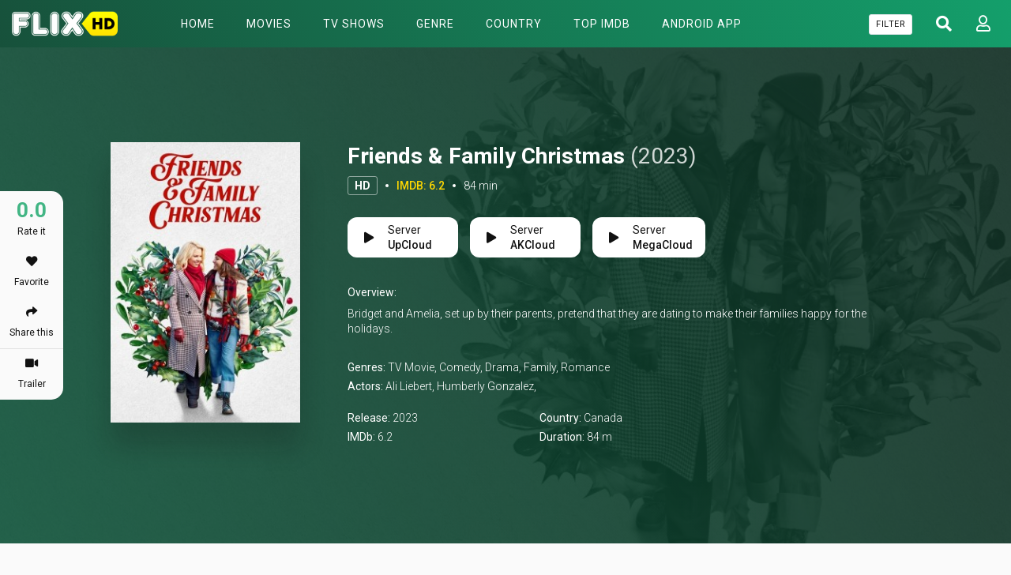

--- FILE ---
content_type: text/html; charset=utf-8
request_url: https://flixhd.cc/movie/watch-friends-family-christmas-full-104056
body_size: 30133
content:


<!DOCTYPE html>
<html xmlns="http://www.w3.org/1999/xhtml" xml:lang="en" lang="en">
<head>
    <title>Watch Friends &amp; Family Christmas (2023) full HD Free - FlixHD.cc</title>
<meta http-equiv="Content-Type" content="text/html; charset=UTF-8"/>

    <meta name="robots" content="index, follow">
    <meta name="revisit-after" content="1 days">

<meta http-equiv="content-language" content="en"/>
<link rel="dns-prefetch" href="//www.google-analytics.com">
<link rel="dns-prefetch" href="//www.gstatic.com">
<link rel="dns-prefetch" href="//fonts.gstatic.com">
<link rel="dns-prefetch" href="//cdnjs.cloudflare.com">
<link rel="dns-prefetch" href="//static.zdassets.com">

<link rel="dns-prefetch" href="//connect.facebook.net">
<link rel="dns-prefetch" href="//graph.facebook.com">
<meta name="description" content="Watch Friends &amp; Family Christmas (2023) in full HD online with Subtitle - No sign up - No Buffering - One Click Streaming - Chromecast supported"/>
<meta name="keywords" content="watch Friends &amp; Family Christmas free, download Friends &amp; Family Christmas free, full Friends &amp; Family Christmas online, Friends &amp; Family Christmas full hd, free Friends &amp; Family Christmas stream"/>
<meta name="viewport" content="width=device-width, initial-scale=1, minimum-scale=1, maximum-scale=1"/>
<link rel="shortcut icon" href="https://f.woowoowoowoo.net/xxrz/100x100/100/d8/21/d821f54799c6abce5406b63c726170ae/d821f54799c6abce5406b63c726170ae.png"
      type="image/x-icon"/>
<meta property="og:type" content="website"/>
<meta property="og:url" content="https://flixhd.cc/movie/watch-friends-family-christmas-full-104056"/>
<meta property="og:title"
      content="Watch Friends &amp; Family Christmas (2023) full HD Free - FlixHD.cc"/>
<meta property="og:image" content="https://f.woowoowoowoo.net/resize/1200x600/40/7b/407bf9cc1c32006ead4b814fde0e7329/407bf9cc1c32006ead4b814fde0e7329.jpg"/>
<meta property="og:image:width" content="650">
<meta property="og:image:height" content="350">
<meta property="og:description" content="Watch Friends &amp; Family Christmas (2023) in full HD online with Subtitle - No sign up - No Buffering - One Click Streaming - Chromecast supported"/>
<link rel="stylesheet" href="https://stackpath.bootstrapcdn.com/bootstrap/4.4.1/css/bootstrap.min.css">
<link rel="stylesheet" href="https://use.fontawesome.com/releases/v5.3.1/css/all.css">
<link rel="stylesheet"
      href="/css/group_15/theme_1/style.min.css?v=0.1">
<script src="https://cdnjs.cloudflare.com/ajax/libs/vue/2.6.10/vue.min.js"></script>

    <script>var recaptcha_site_key = '6LeH66AaAAAAAPsL9JmZo3Rgh53bZqHnSR0bIqhb';</script>
    <script src="https://www.google.com/recaptcha/api.js?render=6LeH66AaAAAAAPsL9JmZo3Rgh53bZqHnSR0bIqhb"></script>

<!-- Global site tag (gtag.js) - Google Analytics -->
<script async src="https://www.googletagmanager.com/gtag/js?id=G-DW4XXBTQE8"></script>
<script>
  window.dataLayer = window.dataLayer || [];
  function gtag(){dataLayer.push(arguments);}
  gtag('js', new Date());

  gtag('config', 'G-DW4XXBTQE8');
</script>
<script type="application/javascript">(()=>{var t={9662:(t,r,n)=>{var e=n(614),i=n(6330),o=TypeError;t.exports=function(t){if(e(t))return t;throw o(i(t)+' is not a function')}},9483:(t,r,n)=>{var e=n(4411),i=n(6330),o=TypeError;t.exports=function(t){if(e(t))return t;throw o(i(t)+' is not a constructor')}},6077:(t,r,n)=>{var e=n(614),i=String,o=TypeError;t.exports=function(t){if('object'==typeof t||e(t))return t;throw o("Can't set "+i(t)+' as a prototype')}},1223:(t,r,n)=>{var e=n(5112),i=n(30),o=n(3070).f,u=e('unscopables'),a=Array.prototype;null==a[u]&&o(a,u,{configurable:!0,value:i(null)}),t.exports=function(t){a[u][t]=!0}},1530:(t,r,n)=>{"use strict";var e=n(8710).charAt;t.exports=function(t,r,n){return r+(n?e(t,r).length:1)}},5787:(t,r,n)=>{var e=n(7976),i=TypeError;t.exports=function(t,r){if(e(r,t))return t;throw i('Incorrect invocation')}},9670:(t,r,n)=>{var e=n(111),i=String,o=TypeError;t.exports=function(t){if(e(t))return t;throw o(i(t)+' is not an object')}},3013:t=>{t.exports='undefined'!=typeof ArrayBuffer&&'undefined'!=typeof DataView},260:(t,r,n)=>{"use strict";var e,i,o,u=n(3013),a=n(9781),c=n(7854),f=n(614),v=n(111),s=n(2597),l=n(648),h=n(6330),d=n(8880),y=n(8052),g=n(7045),b=n(7976),w=n(9518),p=n(7674),m=n(5112),S=n(9711),A=n(9909),T=A.enforce,O=A.get,j=c.Int8Array,E=j&&j.prototype,L=c.Uint8ClampedArray,M=L&&L.prototype,_=j&&w(j),R=E&&w(E),I=Object.prototype,x=c.TypeError,$=m('toStringTag'),F=S('TYPED_ARRAY_TAG'),D='TypedArrayConstructor',P=u&&!!p&&'Opera'!==l(c.opera),C=!1,U={Int8Array:1,Uint8Array:1,Uint8ClampedArray:1,Int16Array:2,Uint16Array:2,Int32Array:4,Uint32Array:4,Float32Array:4,Float64Array:8},k={BigInt64Array:8,BigUint64Array:8},N=function(t){var r=w(t);if(v(r)){var n=O(r);return n&&s(n,D)?n[D]:N(r)}},B=function(t){if(!v(t))return!1;var r=l(t);return s(U,r)||s(k,r)};for(e in U)(o=(i=c[e])&&i.prototype)?T(o)[D]=i:P=!1;for(e in k)(o=(i=c[e])&&i.prototype)&&(T(o)[D]=i);if((!P||!f(_)||_===Function.prototype)&&(_=function(){throw x('Incorrect invocation')},P))for(e in U)c[e]&&p(c[e],_);if((!P||!R||R===I)&&(R=_.prototype,P))for(e in U)c[e]&&p(c[e].prototype,R);if(P&&w(M)!==R&&p(M,R),a&&!s(R,$))for(e in C=!0,g(R,$,{configurable:!0,get:function(){return v(this)?this[F]:void 0}}),U)c[e]&&d(c[e],F,e);t.exports={NATIVE_ARRAY_BUFFER_VIEWS:P,TYPED_ARRAY_TAG:C&&F,aTypedArray:function(t){if(B(t))return t;throw x('Target is not a typed array')},aTypedArrayConstructor:function(t){if(f(t)&&(!p||b(_,t)))return t;throw x(h(t)+' is not a typed array constructor')},exportTypedArrayMethod:function(t,r,n,e){if(a){if(n)for(var i in U){var o=c[i];if(o&&s(o.prototype,t))try{delete o.prototype[t]}catch(n){try{o.prototype[t]=r}catch(t){}}}R[t]&&!n||y(R,t,n?r:P&&E[t]||r,e)}},exportTypedArrayStaticMethod:function(t,r,n){var e,i;if(a){if(p){if(n)for(e in U)if((i=c[e])&&s(i,t))try{delete i[t]}catch(t){}if(_[t]&&!n)return;try{return y(_,t,n?r:P&&_[t]||r)}catch(t){}}for(e in U)!(i=c[e])||i[t]&&!n||y(i,t,r)}},getTypedArrayConstructor:N,isView:function(t){if(!v(t))return!1;var r=l(t);return'DataView'===r||s(U,r)||s(k,r)},isTypedArray:B,TypedArray:_,TypedArrayPrototype:R}},3331:(t,r,n)=>{"use strict";var e=n(7854),i=n(1702),o=n(9781),u=n(3013),a=n(6530),c=n(8880),f=n(7045),v=n(9190),s=n(7293),l=n(5787),h=n(9303),d=n(7466),y=n(7067),g=n(1179),b=n(9518),w=n(7674),p=n(8006).f,m=n(1285),S=n(1589),A=n(8003),T=n(9909),O=a.PROPER,j=a.CONFIGURABLE,E='ArrayBuffer',L='DataView',M='prototype',_='Wrong index',R=T.getterFor(E),I=T.getterFor(L),x=T.set,$=e[E],F=$,D=F&&F[M],P=e[L],C=P&&P[M],U=Object.prototype,k=e.Array,N=e.RangeError,B=i(m),V=i([].reverse),G=g.pack,W=g.unpack,Y=function(t){return[255&t]},z=function(t){return[255&t,t>>8&255]},H=function(t){return[255&t,t>>8&255,t>>16&255,t>>24&255]},K=function(t){return t[3]<<24|t[2]<<16|t[1]<<8|t[0]},X=function(t){return G(t,23,4)},q=function(t){return G(t,52,8)},J=function(t,r,n){f(t[M],r,{configurable:!0,get:function(){return n(this)[r]}})},Z=function(t,r,n,e){var i=y(n),o=I(t);if(i+r>o.byteLength)throw N(_);var u=o.bytes,a=i+o.byteOffset,c=S(u,a,a+r);return e?c:V(c)},Q=function(t,r,n,e,i,o){var u=y(n),a=I(t);if(u+r>a.byteLength)throw N(_);for(var c=a.bytes,f=u+a.byteOffset,v=e(+i),s=0;s<r;s++)c[f+s]=v[o?s:r-s-1]};if(u){var tt=O&&$.name!==E;if(s((function(){$(1)}))&&s((function(){new $(-1)}))&&!s((function(){return new $,new $(1.5),new $(NaN),1!=$.length||tt&&!j})))tt&&j&&c($,'name',E);else{(F=function(t){return l(this,D),new $(y(t))})[M]=D;for(var rt,nt=p($),et=0;nt.length>et;)(rt=nt[et++])in F||c(F,rt,$[rt]);D.constructor=F}w&&b(C)!==U&&w(C,U);var it=new P(new F(2)),ot=i(C.setInt8);it.setInt8(0,2147483648),it.setInt8(1,2147483649),!it.getInt8(0)&&it.getInt8(1)||v(C,{setInt8:function(t,r){ot(this,t,r<<24>>24)},setUint8:function(t,r){ot(this,t,r<<24>>24)}},{unsafe:!0})}else D=(F=function(t){l(this,D);var r=y(t);x(this,{type:E,bytes:B(k(r),0),byteLength:r}),o||(this.byteLength=r,this.detached=!1)})[M],C=(P=function(t,r,n){l(this,C),l(t,D);var e=R(t),i=e.byteLength,u=h(r);if(u<0||u>i)throw N('Wrong offset');if(u+(n=void 0===n?i-u:d(n))>i)throw N("Wrong length");x(this,{type:L,buffer:t,byteLength:n,byteOffset:u,bytes:e.bytes}),o||(this.buffer=t,this.byteLength=n,this.byteOffset=u)})[M],o&&(J(F,'byteLength',R),J(P,'buffer',I),J(P,'byteLength',I),J(P,'byteOffset',I)),v(C,{getInt8:function(t){return Z(this,1,t)[0]<<24>>24},getUint8:function(t){return Z(this,1,t)[0]},getInt16:function(t){var r=Z(this,2,t,arguments.length>1?arguments[1]:void 0);return(r[1]<<8|r[0])<<16>>16},getUint16:function(t){var r=Z(this,2,t,arguments.length>1?arguments[1]:void 0);return r[1]<<8|r[0]},getInt32:function(t){return K(Z(this,4,t,arguments.length>1?arguments[1]:void 0))},getUint32:function(t){return K(Z(this,4,t,arguments.length>1?arguments[1]:void 0))>>>0},getFloat32:function(t){return W(Z(this,4,t,arguments.length>1?arguments[1]:void 0),23)},getFloat64:function(t){return W(Z(this,8,t,arguments.length>1?arguments[1]:void 0),52)},setInt8:function(t,r){Q(this,1,t,Y,r)},setUint8:function(t,r){Q(this,1,t,Y,r)},setInt16:function(t,r){Q(this,2,t,z,r,arguments.length>2?arguments[2]:void 0)},setUint16:function(t,r){Q(this,2,t,z,r,arguments.length>2?arguments[2]:void 0)},setInt32:function(t,r){Q(this,4,t,H,r,arguments.length>2?arguments[2]:void 0)},setUint32:function(t,r){Q(this,4,t,H,r,arguments.length>2?arguments[2]:void 0)},setFloat32:function(t,r){Q(this,4,t,X,r,arguments.length>2?arguments[2]:void 0)},setFloat64:function(t,r){Q(this,8,t,q,r,arguments.length>2?arguments[2]:void 0)}});A(F,E),A(P,L),t.exports={ArrayBuffer:F,DataView:P}},1285:(t,r,n)=>{"use strict";var e=n(7908),i=n(1400),o=n(6244);t.exports=function(t){for(var r=e(this),n=o(r),u=arguments.length,a=i(u>1?arguments[1]:void 0,n),c=u>2?arguments[2]:void 0,f=void 0===c?n:i(c,n);f>a;)r[a++]=t;return r}},1318:(t,r,n)=>{var e=n(5656),i=n(1400),o=n(6244),u=function(t){return function(r,n,u){var a,c=e(r),f=o(c),v=i(u,f);if(t&&n!=n){for(;f>v;)if((a=c[v++])!=a)return!0}else for(;f>v;v++)if((t||v in c)&&c[v]===n)return t||v||0;return!t&&-1}};t.exports={includes:u(!0),indexOf:u(!1)}},9671:(t,r,n)=>{var e=n(9974),i=n(8361),o=n(7908),u=n(6244),a=function(t){var r=1==t;return function(n,a,c){for(var f,v=o(n),s=i(v),l=e(a,c),h=u(s);h-- >0;)if(l(f=s[h],h,v))switch(t){case 0:return f;case 1:return h}return r?-1:void 0}};t.exports={findLast:a(0),findLastIndex:a(1)}},2092:(t,r,n)=>{var e=n(9974),i=n(1702),o=n(8361),u=n(7908),a=n(6244),c=n(5417),f=i([].push),v=function(t){var r=1==t,n=2==t,i=3==t,v=4==t,s=6==t,l=7==t,h=5==t||s;return function(d,y,g,b){for(var w,p,m=u(d),S=o(m),A=e(y,g),T=a(S),O=0,j=b||c,E=r?j(d,T):n||l?j(d,0):void 0;T>O;O++)if((h||O in S)&&(p=A(w=S[O],O,m),t))if(r)E[O]=p;else if(p)switch(t){case 3:return!0;case 5:return w;case 6:return O;case 2:f(E,w)}else switch(t){case 4:return!1;case 7:f(E,w)}return s?-1:i||v?v:E}};t.exports={forEach:v(0),map:v(1),filter:v(2),some:v(3),every:v(4),find:v(5),findIndex:v(6),filterReject:v(7)}},1589:(t,r,n)=>{var e=n(1400),i=n(6244),o=n(6135),u=Array,a=Math.max;t.exports=function(t,r,n){for(var c=i(t),f=e(r,c),v=e(void 0===n?c:n,c),s=u(a(v-f,0)),l=0;f<v;f++,l++)o(s,l,t[f]);return s.length=l,s}},4362:(t,r,n)=>{var e=n(1589),i=Math.floor,o=function(t,r){var n=t.length,c=i(n/2);return n<8?u(t,r):a(t,o(e(t,0,c),r),o(e(t,c),r),r)},u=function(t,r){for(var n,e,i=t.length,o=1;o<i;){for(e=o,n=t[o];e&&r(t[e-1],n)>0;)t[e]=t[--e];e!==o++&&(t[e]=n)}return t},a=function(t,r,n,e){for(var i=r.length,o=n.length,u=0,a=0;u<i||a<o;)t[u+a]=u<i&&a<o?e(r[u],n[a])<=0?r[u++]:n[a++]:u<i?r[u++]:n[a++];return t};t.exports=o},7475:(t,r,n)=>{var e=n(3157),i=n(4411),o=n(111),u=n(5112)('species'),a=Array;t.exports=function(t){var r;return e(t)&&(r=t.constructor,(i(r)&&(r===a||e(r.prototype))||o(r)&&null===(r=r[u]))&&(r=void 0)),void 0===r?a:r}},5417:(t,r,n)=>{var e=n(7475);t.exports=function(t,r){return new(e(t))(0===r?0:r)}},7072:(t,r,n)=>{var e=n(5112)('iterator'),i=!1;try{var o=0,u={next:function(){return{done:!!o++}},return:function(){i=!0}};u[e]=function(){return this},Array.from(u,(function(){throw 2}))}catch(t){}t.exports=function(t,r){if(!r&&!i)return!1;var n=!1;try{var o={};o[e]=function(){return{next:function(){return{done:n=!0}}}},t(o)}catch(t){}return n}},4326:(t,r,n)=>{var e=n(1702),i=e({}.toString),o=e(''.slice);t.exports=function(t){return o(i(t),8,-1)}},648:(t,r,n)=>{var e=n(1694),i=n(614),o=n(4326),u=n(5112)('toStringTag'),a=Object,c='Arguments'==o(function(){return arguments}());t.exports=e?o:function(t){var r,n,e;return void 0===t?'Undefined':null===t?'Null':'string'==typeof(n=function(t,r){try{return t[r]}catch(t){}}(r=a(t),u))?n:c?o(r):'Object'==(e=o(r))&&i(r.callee)?'Arguments':e}},9920:(t,r,n)=>{var e=n(2597),i=n(3887),o=n(1236),u=n(3070);t.exports=function(t,r,n){for(var a=i(r),c=u.f,f=o.f,v=0;v<a.length;v++){var s=a[v];e(t,s)||n&&e(n,s)||c(t,s,f(r,s))}}},8544:(t,r,n)=>{var e=n(7293);t.exports=!e((function(){function t(){}return t.prototype.constructor=null,Object.getPrototypeOf(new t)!==t.prototype}))},6178:t=>{t.exports=function(t,r){return{value:t,done:r}}},8880:(t,r,n)=>{var e=n(9781),i=n(3070),o=n(9114);t.exports=e?function(t,r,n){return i.f(t,r,o(1,n))}:function(t,r,n){return t[r]=n,t}},9114:t=>{t.exports=function(t,r){return{enumerable:!(1&t),configurable:!(2&t),writable:!(4&t),value:r}}},6135:(t,r,n)=>{"use strict";var e=n(4948),i=n(3070),o=n(9114);t.exports=function(t,r,n){var u=e(r);u in t?i.f(t,u,o(0,n)):t[u]=n}},7045:(t,r,n)=>{var e=n(6339),i=n(3070);t.exports=function(t,r,n){return n.get&&e(n.get,r,{getter:!0}),n.set&&e(n.set,r,{setter:!0}),i.f(t,r,n)}},8052:(t,r,n)=>{var e=n(614),i=n(3070),o=n(6339),u=n(3072);t.exports=function(t,r,n,a){a||(a={});var c=a.enumerable,f=void 0!==a.name?a.name:r;if(e(n)&&o(n,f,a),a.global)c?t[r]=n:u(r,n);else{try{a.unsafe?t[r]&&(c=!0):delete t[r]}catch(t){}c?t[r]=n:i.f(t,r,{value:n,enumerable:!1,configurable:!a.nonConfigurable,writable:!a.nonWritable})}return t}},9190:(t,r,n)=>{var e=n(8052);t.exports=function(t,r,n){for(var i in r)e(t,i,r[i],n);return t}},3072:(t,r,n)=>{var e=n(7854),i=Object.defineProperty;t.exports=function(t,r){try{i(e,t,{value:r,configurable:!0,writable:!0})}catch(n){e[t]=r}return r}},9781:(t,r,n)=>{var e=n(7293);t.exports=!e((function(){return 7!=Object.defineProperty({},1,{get:function(){return 7}})[1]}))},4154:t=>{var r='object'==typeof document&&document.all,n=void 0===r&&void 0!==r;t.exports={all:r,IS_HTMLDDA:n}},317:(t,r,n)=>{var e=n(7854),i=n(111),o=e.document,u=i(o)&&i(o.createElement);t.exports=function(t){return u?o.createElement(t):{}}},8324:t=>{t.exports={CSSRuleList:0,CSSStyleDeclaration:0,CSSValueList:0,ClientRectList:0,DOMRectList:0,DOMStringList:0,DOMTokenList:1,DataTransferItemList:0,FileList:0,HTMLAllCollection:0,HTMLCollection:0,HTMLFormElement:0,HTMLSelectElement:0,MediaList:0,MimeTypeArray:0,NamedNodeMap:0,NodeList:1,PaintRequestList:0,Plugin:0,PluginArray:0,SVGLengthList:0,SVGNumberList:0,SVGPathSegList:0,SVGPointList:0,SVGStringList:0,SVGTransformList:0,SourceBufferList:0,StyleSheetList:0,TextTrackCueList:0,TextTrackList:0,TouchList:0}},8509:(t,r,n)=>{var e=n(317)('span').classList,i=e&&e.constructor&&e.constructor.prototype;t.exports=i===Object.prototype?void 0:i},8886:(t,r,n)=>{var e=n(8113).match(/firefox\/(\d+)/i);t.exports=!!e&&+e[1]},256:(t,r,n)=>{var e=n(8113);t.exports=/MSIE|Trident/.test(e)},8113:t=>{t.exports='undefined'!=typeof navigator&&String(navigator.userAgent)||''},7392:(t,r,n)=>{var e,i,o=n(7854),u=n(8113),a=o.process,c=o.Deno,f=a&&a.versions||c&&c.version,v=f&&f.v8;v&&(i=(e=v.split('.'))[0]>0&&e[0]<4?1:+(e[0]+e[1])),!i&&u&&(!(e=u.match(/Edge\/(\d+)/))||e[1]>=74)&&(e=u.match(/Chrome\/(\d+)/))&&(i=+e[1]),t.exports=i},8008:(t,r,n)=>{var e=n(8113).match(/AppleWebKit\/(\d+)\./);t.exports=!!e&&+e[1]},748:t=>{t.exports=['constructor','hasOwnProperty','isPrototypeOf','propertyIsEnumerable','toLocaleString','toString','valueOf']},2109:(t,r,n)=>{var e=n(7854),i=n(1236).f,o=n(8880),u=n(8052),a=n(3072),c=n(9920),f=n(4705);t.exports=function(t,r){var n,v,s,l,h,d=t.target,y=t.global,g=t.stat;if(n=y?e:g?e[d]||a(d,{}):(e[d]||{}).prototype)for(v in r){if(l=r[v],s=t.dontCallGetSet?(h=i(n,v))&&h.value:n[v],!f(y?v:d+(g?'.':'#')+v,t.forced)&&void 0!==s){if(typeof l==typeof s)continue;c(l,s)}(t.sham||s&&s.sham)&&o(l,'sham',!0),u(n,v,l,t)}}},7293:t=>{t.exports=function(t){try{return!!t()}catch(t){return!0}}},7007:(t,r,n)=>{"use strict";n(4916);var e=n(1470),i=n(8052),o=n(2261),u=n(7293),a=n(5112),c=n(8880),f=a('species'),v=RegExp.prototype;t.exports=function(t,r,n,s){var l=a(t),h=!u((function(){var r={};return r[l]=function(){return 7},7!=''[t](r)})),d=h&&!u((function(){var r=!1,n=/a/;return'split'===t&&((n={}).constructor={},n.constructor[f]=function(){return n},n.flags='',n[l]=/./[l]),n.exec=function(){return r=!0,null},n[l](''),!r}));if(!h||!d||n){var y=e(/./[l]),g=r(l,''[t],(function(t,r,n,i,u){var a=e(t),c=r.exec;return c===o||c===v.exec?h&&!u?{done:!0,value:y(r,n,i)}:{done:!0,value:a(n,r,i)}:{done:!1}}));i(String.prototype,t,g[0]),i(v,l,g[1])}s&&c(v[l],'sham',!0)}},2104:(t,r,n)=>{var e=n(4374),i=Function.prototype,o=i.apply,u=i.call;t.exports='object'==typeof Reflect&&Reflect.apply||(e?u.bind(o):function(){return u.apply(o,arguments)})},9974:(t,r,n)=>{var e=n(1470),i=n(9662),o=n(4374),u=e(e.bind);t.exports=function(t,r){return i(t),void 0===r?t:o?u(t,r):function(){return t.apply(r,arguments)}}},4374:(t,r,n)=>{var e=n(7293);t.exports=!e((function(){var t=function(){}.bind();return'function'!=typeof t||t.hasOwnProperty('prototype')}))},6916:(t,r,n)=>{var e=n(4374),i=Function.prototype.call;t.exports=e?i.bind(i):function(){return i.apply(i,arguments)}},6530:(t,r,n)=>{var e=n(9781),i=n(2597),o=Function.prototype,u=e&&Object.getOwnPropertyDescriptor,a=i(o,'name'),c=a&&'something'===function(){}.name,f=a&&(!e||e&&u(o,'name').configurable);t.exports={EXISTS:a,PROPER:c,CONFIGURABLE:f}},5668:(t,r,n)=>{var e=n(1702),i=n(9662);t.exports=function(t,r,n){try{return e(i(Object.getOwnPropertyDescriptor(t,r)[n]))}catch(t){}}},1470:(t,r,n)=>{var e=n(4326),i=n(1702);t.exports=function(t){if('Function'===e(t))return i(t)}},1702:(t,r,n)=>{var e=n(4374),i=Function.prototype,o=i.call,u=e&&i.bind.bind(o,o);t.exports=e?u:function(t){return function(){return o.apply(t,arguments)}}},5005:(t,r,n)=>{var e=n(7854),i=n(614),o=function(t){return i(t)?t:void 0};t.exports=function(t,r){return arguments.length<2?o(e[t]):e[t]&&e[t][r]}},1246:(t,r,n)=>{var e=n(648),i=n(8173),o=n(5374),u=n(7497),a=n(5112)('iterator');t.exports=function(t){if(!o(t))return i(t,a)||i(t,'@@iterator')||u[e(t)]}},4121:(t,r,n)=>{var e=n(6916),i=n(9662),o=n(9670),u=n(6330),a=n(1246),c=TypeError;t.exports=function(t,r){var n=arguments.length<2?a(t):r;if(i(n))return o(e(n,t));throw c(u(t)+' is not iterable')}},8173:(t,r,n)=>{var e=n(9662),i=n(5374);t.exports=function(t,r){var n=t[r];return i(n)?void 0:e(n)}},647:(t,r,n)=>{var e=n(1702),i=n(7908),o=Math.floor,u=e(''.charAt),a=e(''.replace),c=e(''.slice),f=/\$([$&'`]|\d{1,2}|<[^>]*>)/g,v=/\$([$&'`]|\d{1,2})/g;t.exports=function(t,r,n,e,s,l){var h=n+t.length,d=e.length,y=v;return void 0!==s&&(s=i(s),y=f),a(l,y,(function(i,a){var f;switch(u(a,0)){case'$':return'$';case'&':return t;case'`':return c(r,0,n);case"'":return c(r,h);case'<':f=s[c(a,1,-1)];break;default:var v=+a;if(0===v)return i;if(v>d){var l=o(v/10);return 0===l?i:l<=d?void 0===e[l-1]?u(a,1):e[l-1]+u(a,1):i}f=e[v-1]}return void 0===f?'':f}))}},7854:(t,r,n)=>{var e=function(t){return t&&t.Math==Math&&t};t.exports=e('object'==typeof globalThis&&globalThis)||e('object'==typeof window&&window)||e('object'==typeof self&&self)||e('object'==typeof n.g&&n.g)||function(){return this}()||Function('return this')()},2597:(t,r,n)=>{var e=n(1702),i=n(7908),o=e({}.hasOwnProperty);t.exports=Object.hasOwn||function(t,r){return o(i(t),r)}},3501:t=>{t.exports={}},490:(t,r,n)=>{var e=n(5005);t.exports=e('document','documentElement')},4664:(t,r,n)=>{var e=n(9781),i=n(7293),o=n(317);t.exports=!e&&!i((function(){return 7!=Object.defineProperty(o('div'),'a',{get:function(){return 7}}).a}))},1179:t=>{var r=Array,n=Math.abs,e=Math.pow,i=Math.floor,o=Math.log,u=Math.LN2;t.exports={pack:function(t,a,c){var f,v,s,l=r(c),h=8*c-a-1,d=(1<<h)-1,y=d>>1,g=23===a?e(2,-24)-e(2,-77):0,b=t<0||0===t&&1/t<0?1:0,w=0;for((t=n(t))!=t||t===1/0?(v=t!=t?1:0,f=d):(f=i(o(t)/u),t*(s=e(2,-f))<1&&(f--,s*=2),(t+=f+y>=1?g/s:g*e(2,1-y))*s>=2&&(f++,s/=2),f+y>=d?(v=0,f=d):f+y>=1?(v=(t*s-1)*e(2,a),f+=y):(v=t*e(2,y-1)*e(2,a),f=0));a>=8;)l[w++]=255&v,v/=256,a-=8;for(f=f<<a|v,h+=a;h>0;)l[w++]=255&f,f/=256,h-=8;return l[--w]|=128*b,l},unpack:function(t,r){var n,i=t.length,o=8*i-r-1,u=(1<<o)-1,a=u>>1,c=o-7,f=i-1,v=t[f--],s=127&v;for(v>>=7;c>0;)s=256*s+t[f--],c-=8;for(n=s&(1<<-c)-1,s>>=-c,c+=r;c>0;)n=256*n+t[f--],c-=8;if(0===s)s=1-a;else{if(s===u)return n?NaN:v?-1/0:1/0;n+=e(2,r),s-=a}return(v?-1:1)*n*e(2,s-r)}}},8361:(t,r,n)=>{var e=n(1702),i=n(7293),o=n(4326),u=Object,a=e(''.split);t.exports=i((function(){return!u('z').propertyIsEnumerable(0)}))?function(t){return'String'==o(t)?a(t,''):u(t)}:u},9587:(t,r,n)=>{var e=n(614),i=n(111),o=n(7674);t.exports=function(t,r,n){var u,a;return o&&e(u=r.constructor)&&u!==n&&i(a=u.prototype)&&a!==n.prototype&&o(t,a),t}},2788:(t,r,n)=>{var e=n(1702),i=n(614),o=n(5465),u=e(Function.toString);i(o.inspectSource)||(o.inspectSource=function(t){return u(t)}),t.exports=o.inspectSource},9909:(t,r,n)=>{var e,i,o,u=n(4811),a=n(7854),c=n(111),f=n(8880),v=n(2597),s=n(5465),l=n(6200),h=n(3501),d='Object already initialized',y=a.TypeError,g=a.WeakMap;if(u||s.state){var b=s.state||(s.state=new g);b.get=b.get,b.has=b.has,b.set=b.set,e=function(t,r){if(b.has(t))throw y(d);return r.facade=t,b.set(t,r),r},i=function(t){return b.get(t)||{}},o=function(t){return b.has(t)}}else{var w=l('state');h[w]=!0,e=function(t,r){if(v(t,w))throw y(d);return r.facade=t,f(t,w,r),r},i=function(t){return v(t,w)?t[w]:{}},o=function(t){return v(t,w)}}t.exports={set:e,get:i,has:o,enforce:function(t){return o(t)?i(t):e(t,{})},getterFor:function(t){return function(r){var n;if(!c(r)||(n=i(r)).type!==t)throw y('Incompatible receiver, '+t+' required');return n}}}},7659:(t,r,n)=>{var e=n(5112),i=n(7497),o=e('iterator'),u=Array.prototype;t.exports=function(t){return void 0!==t&&(i.Array===t||u[o]===t)}},3157:(t,r,n)=>{var e=n(4326);t.exports=Array.isArray||function(t){return'Array'==e(t)}},4067:(t,r,n)=>{var e=n(648);t.exports=function(t){var r=e(t);return'BigInt64Array'==r||'BigUint64Array'==r}},614:(t,r,n)=>{var e=n(4154),i=e.all;t.exports=e.IS_HTMLDDA?function(t){return'function'==typeof t||t===i}:function(t){return'function'==typeof t}},4411:(t,r,n)=>{var e=n(1702),i=n(7293),o=n(614),u=n(648),a=n(5005),c=n(2788),f=function(){},v=[],s=a('Reflect','construct'),l=/^\s*(?:class|function)\b/,h=e(l.exec),d=!l.exec(f),y=function(t){if(!o(t))return!1;try{return s(f,v,t),!0}catch(t){return!1}},g=function(t){if(!o(t))return!1;switch(u(t)){case'AsyncFunction':case'GeneratorFunction':case'AsyncGeneratorFunction':return!1}try{return d||!!h(l,c(t))}catch(t){return!0}};g.sham=!0,t.exports=!s||i((function(){var t;return y(y.call)||!y(Object)||!y((function(){t=!0}))||t}))?g:y},4705:(t,r,n)=>{var e=n(7293),i=n(614),o=/#|\.prototype\./,u=function(t,r){var n=c[a(t)];return n==v||n!=f&&(i(r)?e(r):!!r)},a=u.normalize=function(t){return String(t).replace(o,'.').toLowerCase()},c=u.data={},f=u.NATIVE='N',v=u.POLYFILL='P';t.exports=u},5988:(t,r,n)=>{var e=n(111),i=Math.floor;t.exports=Number.isInteger||function(t){return!e(t)&&isFinite(t)&&i(t)===t}},5374:t=>{t.exports=function(t){return null==t}},111:(t,r,n)=>{var e=n(614),i=n(4154),o=i.all;t.exports=i.IS_HTMLDDA?function(t){return'object'==typeof t?null!==t:e(t)||t===o}:function(t){return'object'==typeof t?null!==t:e(t)}},1913:t=>{t.exports=!1},2190:(t,r,n)=>{var e=n(5005),i=n(614),o=n(7976),u=n(3307),a=Object;t.exports=u?function(t){return'symbol'==typeof t}:function(t){var r=e('Symbol');return i(r)&&o(r.prototype,a(t))}},3061:(t,r,n)=>{"use strict";var e=n(3383).IteratorPrototype,i=n(30),o=n(9114),u=n(8003),a=n(7497),c=function(){return this};t.exports=function(t,r,n,f){var v=r+' Iterator';return t.prototype=i(e,{next:o(+!f,n)}),u(t,v,!1,!0),a[v]=c,t}},1656:(t,r,n)=>{"use strict";var e=n(2109),i=n(6916),o=n(1913),u=n(6530),a=n(614),c=n(3061),f=n(9518),v=n(7674),s=n(8003),l=n(8880),h=n(8052),d=n(5112),y=n(7497),g=n(3383),b=u.PROPER,w=u.CONFIGURABLE,p=g.IteratorPrototype,m=g.BUGGY_SAFARI_ITERATORS,S=d('iterator'),A='keys',T='values',O='entries',j=function(){return this};t.exports=function(t,r,n,u,d,g,E){c(n,r,u);var L,M,_,R=function(t){if(t===d&&D)return D;if(!m&&t in $)return $[t];switch(t){case A:case T:case O:return function(){return new n(this,t)}}return function(){return new n(this)}},I=r+' Iterator',x=!1,$=t.prototype,F=$[S]||$['@@iterator']||d&&$[d],D=!m&&F||R(d),P='Array'==r&&$.entries||F;if(P&&(L=f(P.call(new t)))!==Object.prototype&&L.next&&(o||f(L)===p||(v?v(L,p):a(L[S])||h(L,S,j)),s(L,I,!0,!0),o&&(y[I]=j)),b&&d==T&&F&&F.name!==T&&(!o&&w?l($,'name',T):(x=!0,D=function(){return i(F,this)})),d)if(M={values:R(T),keys:g?D:R(A),entries:R(O)},E)for(_ in M)(m||x||!(_ in $))&&h($,_,M[_]);else e({target:r,proto:!0,forced:m||x},M);return o&&!E||$[S]===D||h($,S,D,{name:d}),y[r]=D,M}},3383:(t,r,n)=>{"use strict";var e,i,o,u=n(7293),a=n(614),c=n(111),f=n(30),v=n(9518),s=n(8052),l=n(5112),h=n(1913),d=l('iterator'),y=!1;[].keys&&('next'in(o=[].keys())?(i=v(v(o)))!==Object.prototype&&(e=i):y=!0),!c(e)||u((function(){var t={};return e[d].call(t)!==t}))?e={}:h&&(e=f(e)),a(e[d])||s(e,d,(function(){return this})),t.exports={IteratorPrototype:e,BUGGY_SAFARI_ITERATORS:y}},7497:t=>{t.exports={}},6244:(t,r,n)=>{var e=n(7466);t.exports=function(t){return e(t.length)}},6339:(t,r,n)=>{var e=n(1702),i=n(7293),o=n(614),u=n(2597),a=n(9781),c=n(6530).CONFIGURABLE,f=n(2788),v=n(9909),s=v.enforce,l=v.get,h=String,d=Object.defineProperty,y=e(''.slice),g=e(''.replace),b=e([].join),w=a&&!i((function(){return 8!==d((function(){}),'length',{value:8}).length})),p=String(String).split('String'),m=t.exports=function(t,r,n){'Symbol('===y(h(r),0,7)&&(r='['+g(h(r),/^Symbol\(([^)]*)\)/,'$1')+']'),n&&n.getter&&(r='get '+r),n&&n.setter&&(r='set '+r),(!u(t,'name')||c&&t.name!==r)&&(a?d(t,'name',{value:r,configurable:!0}):t.name=r),w&&n&&u(n,'arity')&&t.length!==n.arity&&d(t,'length',{value:n.arity});try{n&&u(n,'constructor')&&n.constructor?a&&d(t,'prototype',{writable:!1}):t.prototype&&(t.prototype=void 0)}catch(t){}var e=s(t);return u(e,'source')||(e.source=b(p,'string'==typeof r?r:'')),t};Function.prototype.toString=m((function(){return o(this)&&l(this).source||f(this)}),'toString')},4758:t=>{var r=Math.ceil,n=Math.floor;t.exports=Math.trunc||function(t){var e=+t;return(e>0?n:r)(e)}},30:(t,r,n)=>{var e,i=n(9670),o=n(6048),u=n(748),a=n(3501),c=n(490),f=n(317),v=n(6200),s='prototype',l='script',h=v('IE_PROTO'),d=function(){},y=function(t){return"<"+l+">"+t+"</"+l+">"},g=function(t){t.write(y('')),t.close();var r=t.parentWindow.Object;return t=null,r},b=function(){try{e=new ActiveXObject('htmlfile')}catch(t){}var t,r,n;b='undefined'!=typeof document?document.domain&&e?g(e):(r=f('iframe'),n='java'+l+':',r.style.display='none',c.appendChild(r),r.src=String(n),(t=r.contentWindow.document).open(),t.write(y('document.F=Object')),t.close(),t.F):g(e);for(var i=u.length;i--;)delete b[s][u[i]];return b()};a[h]=!0,t.exports=Object.create||function(t,r){var n;return null!==t?(d[s]=i(t),n=new d,d[s]=null,n[h]=t):n=b(),void 0===r?n:o.f(n,r)}},6048:(t,r,n)=>{var e=n(9781),i=n(3353),o=n(3070),u=n(9670),a=n(5656),c=n(1956);r.f=e&&!i?Object.defineProperties:function(t,r){u(t);for(var n,e=a(r),i=c(r),f=i.length,v=0;f>v;)o.f(t,n=i[v++],e[n]);return t}},3070:(t,r,n)=>{var e=n(9781),i=n(4664),o=n(3353),u=n(9670),a=n(4948),c=TypeError,f=Object.defineProperty,v=Object.getOwnPropertyDescriptor,s='enumerable',l='configurable',h='writable';r.f=e?o?function(t,r,n){if(u(t),r=a(r),u(n),'function'==typeof t&&'prototype'===r&&'value'in n&&h in n&&!n[h]){var e=v(t,r);e&&e[h]&&(t[r]=n.value,n={configurable:l in n?n[l]:e[l],enumerable:s in n?n[s]:e[s],writable:!1})}return f(t,r,n)}:f:function(t,r,n){if(u(t),r=a(r),u(n),i)try{return f(t,r,n)}catch(t){}if('get'in n||'set'in n)throw c('Accessors not supported');return'value'in n&&(t[r]=n.value),t}},1236:(t,r,n)=>{var e=n(9781),i=n(6916),o=n(5296),u=n(9114),a=n(5656),c=n(4948),f=n(2597),v=n(4664),s=Object.getOwnPropertyDescriptor;r.f=e?s:function(t,r){if(t=a(t),r=c(r),v)try{return s(t,r)}catch(t){}if(f(t,r))return u(!i(o.f,t,r),t[r])}},8006:(t,r,n)=>{var e=n(6324),i=n(748).concat('length','prototype');r.f=Object.getOwnPropertyNames||function(t){return e(t,i)}},5181:(t,r)=>{r.f=Object.getOwnPropertySymbols},9518:(t,r,n)=>{var e=n(2597),i=n(614),o=n(7908),u=n(6200),a=n(8544),c=u('IE_PROTO'),f=Object,v=f.prototype;t.exports=a?f.getPrototypeOf:function(t){var r=o(t);if(e(r,c))return r[c];var n=r.constructor;return i(n)&&r instanceof n?n.prototype:r instanceof f?v:null}},7976:(t,r,n)=>{var e=n(1702);t.exports=e({}.isPrototypeOf)},6324:(t,r,n)=>{var e=n(1702),i=n(2597),o=n(5656),u=n(1318).indexOf,a=n(3501),c=e([].push);t.exports=function(t,r){var n,e=o(t),f=0,v=[];for(n in e)!i(a,n)&&i(e,n)&&c(v,n);for(;r.length>f;)i(e,n=r[f++])&&(~u(v,n)||c(v,n));return v}},1956:(t,r,n)=>{var e=n(6324),i=n(748);t.exports=Object.keys||function(t){return e(t,i)}},5296:(t,r)=>{"use strict";var n={}.propertyIsEnumerable,e=Object.getOwnPropertyDescriptor,i=e&&!n.call({1:2},1);r.f=i?function(t){var r=e(this,t);return!!r&&r.enumerable}:n},7674:(t,r,n)=>{var e=n(5668),i=n(9670),o=n(6077);t.exports=Object.setPrototypeOf||('__proto__'in{}?function(){var t,r=!1,n={};try{(t=e(Object.prototype,'__proto__','set'))(n,[]),r=n instanceof Array}catch(t){}return function(n,e){return i(n),o(e),r?t(n,e):n.__proto__=e,n}}():void 0)},2140:(t,r,n)=>{var e=n(6916),i=n(614),o=n(111),u=TypeError;t.exports=function(t,r){var n,a;if('string'===r&&i(n=t.toString)&&!o(a=e(n,t)))return a;if(i(n=t.valueOf)&&!o(a=e(n,t)))return a;if('string'!==r&&i(n=t.toString)&&!o(a=e(n,t)))return a;throw u("Can't convert object to primitive value")}},3887:(t,r,n)=>{var e=n(5005),i=n(1702),o=n(8006),u=n(5181),a=n(9670),c=i([].concat);t.exports=e('Reflect','ownKeys')||function(t){var r=o.f(a(t)),n=u.f;return n?c(r,n(t)):r}},7651:(t,r,n)=>{var e=n(6916),i=n(9670),o=n(614),u=n(4326),a=n(2261),c=TypeError;t.exports=function(t,r){var n=t.exec;if(o(n)){var f=e(n,t,r);return null!==f&&i(f),f}if('RegExp'===u(t))return e(a,t,r);throw c('RegExp#exec called on incompatible receiver')}},2261:(t,r,n)=>{"use strict";var e,i,o=n(6916),u=n(1702),a=n(1340),c=n(7066),f=n(2999),v=n(2309),s=n(30),l=n(9909).get,h=n(9441),d=n(7168),y=v('native-string-replace',String.prototype.replace),g=RegExp.prototype.exec,b=g,w=u(''.charAt),p=u(''.indexOf),m=u(''.replace),S=u(''.slice),A=(i=/b*/g,o(g,e=/a/,'a'),o(g,i,'a'),0!==e.lastIndex||0!==i.lastIndex),T=f.BROKEN_CARET,O=void 0!==/()??/.exec('')[1];(A||O||T||h||d)&&(b=function(t){var r,n,e,i,u,f,v,h=this,d=l(h),j=a(t),E=d.raw;if(E)return E.lastIndex=h.lastIndex,r=o(b,E,j),h.lastIndex=E.lastIndex,r;var L=d.groups,M=T&&h.sticky,_=o(c,h),R=h.source,I=0,x=j;if(M&&(_=m(_,'y',''),-1===p(_,'g')&&(_+='g'),x=S(j,h.lastIndex),h.lastIndex>0&&(!h.multiline||h.multiline&&'\n'!==w(j,h.lastIndex-1))&&(R='(?: '+R+')',x=' '+x,I++),n=new RegExp('^(?:'+R+')',_)),O&&(n=new RegExp('^'+R+'$(?!\\s)',_)),A&&(e=h.lastIndex),i=o(g,M?n:h,x),M?i?(i.input=S(i.input,I),i[0]=S(i[0],I),i.index=h.lastIndex,h.lastIndex+=i[0].length):h.lastIndex=0:A&&i&&(h.lastIndex=h.global?i.index+i[0].length:e),O&&i&&i.length>1&&o(y,i[0],n,(function(){for(u=1;u<arguments.length-2;u++)void 0===arguments[u]&&(i[u]=void 0)})),i&&L)for(i.groups=f=s(null),u=0;u<L.length;u++)f[(v=L[u])[0]]=i[v[1]];return i}),t.exports=b},7066:(t,r,n)=>{"use strict";var e=n(9670);t.exports=function(){var t=e(this),r='';return t.hasIndices&&(r+='d'),t.global&&(r+='g'),t.ignoreCase&&(r+='i'),t.multiline&&(r+='m'),t.dotAll&&(r+='s'),t.unicode&&(r+='u'),t.unicodeSets&&(r+='v'),t.sticky&&(r+='y'),r}},2999:(t,r,n)=>{var e=n(7293),i=n(7854).RegExp,o=e((function(){var t=i('a','y');return t.lastIndex=2,null!=t.exec('abcd')})),u=o||e((function(){return!i('a','y').sticky})),a=o||e((function(){var t=i('^r','gy');return t.lastIndex=2,null!=t.exec('str')}));t.exports={BROKEN_CARET:a,MISSED_STICKY:u,UNSUPPORTED_Y:o}},9441:(t,r,n)=>{var e=n(7293),i=n(7854).RegExp;t.exports=e((function(){var t=i('.','s');return!(t.dotAll&&t.exec('\n')&&'s'===t.flags)}))},7168:(t,r,n)=>{var e=n(7293),i=n(7854).RegExp;t.exports=e((function(){var t=i('(?<a>b)','g');return'b'!==t.exec('b').groups.a||'bc'!=='b'.replace(t,'$<a>c')}))},4488:(t,r,n)=>{var e=n(5374),i=TypeError;t.exports=function(t){if(e(t))throw i("Can't call method on "+t);return t}},6340:(t,r,n)=>{"use strict";var e=n(5005),i=n(7045),o=n(5112),u=n(9781),a=o('species');t.exports=function(t){var r=e(t);u&&r&&!r[a]&&i(r,a,{configurable:!0,get:function(){return this}})}},8003:(t,r,n)=>{var e=n(3070).f,i=n(2597),o=n(5112)('toStringTag');t.exports=function(t,r,n){t&&!n&&(t=t.prototype),t&&!i(t,o)&&e(t,o,{configurable:!0,value:r})}},6200:(t,r,n)=>{var e=n(2309),i=n(9711),o=e('keys');t.exports=function(t){return o[t]||(o[t]=i(t))}},5465:(t,r,n)=>{var e=n(7854),i=n(3072),o='__core-js_shared__',u=e[o]||i(o,{});t.exports=u},2309:(t,r,n)=>{var e=n(1913),i=n(5465);(t.exports=function(t,r){return i[t]||(i[t]=void 0!==r?r:{})})('versions',[]).push({version:'3.28.0',mode:e?'pure':'global',copyright:'© 2014-2023 Denis Pushkarev (zloirock.ru)',license:'https://github.com/zloirock/core-js/blob/v3.28.0/LICENSE',source:'https://github.com/zloirock/core-js'})},8710:(t,r,n)=>{var e=n(1702),i=n(9303),o=n(1340),u=n(4488),a=e(''.charAt),c=e(''.charCodeAt),f=e(''.slice),v=function(t){return function(r,n){var e,v,s=o(u(r)),l=i(n),h=s.length;return l<0||l>=h?t?'':void 0:(e=c(s,l))<55296||e>56319||l+1===h||(v=c(s,l+1))<56320||v>57343?t?a(s,l):e:t?f(s,l,l+2):v-56320+(e-55296<<10)+65536}};t.exports={codeAt:v(!1),charAt:v(!0)}},6293:(t,r,n)=>{var e=n(7392),i=n(7293);t.exports=!!Object.getOwnPropertySymbols&&!i((function(){var t=Symbol();return!String(t)||!(Object(t)instanceof Symbol)||!Symbol.sham&&e&&e<41}))},1400:(t,r,n)=>{var e=n(9303),i=Math.max,o=Math.min;t.exports=function(t,r){var n=e(t);return n<0?i(n+r,0):o(n,r)}},4599:(t,r,n)=>{var e=n(7593),i=TypeError;t.exports=function(t){var r=e(t,'number');if('number'==typeof r)throw i("Can't convert number to bigint");return BigInt(r)}},7067:(t,r,n)=>{var e=n(9303),i=n(7466),o=RangeError;t.exports=function(t){if(void 0===t)return 0;var r=e(t),n=i(r);if(r!==n)throw o('Wrong length or index');return n}},5656:(t,r,n)=>{var e=n(8361),i=n(4488);t.exports=function(t){return e(i(t))}},9303:(t,r,n)=>{var e=n(4758);t.exports=function(t){var r=+t;return r!=r||0===r?0:e(r)}},7466:(t,r,n)=>{var e=n(9303),i=Math.min;t.exports=function(t){return t>0?i(e(t),9007199254740991):0}},7908:(t,r,n)=>{var e=n(4488),i=Object;t.exports=function(t){return i(e(t))}},4590:(t,r,n)=>{var e=n(3002),i=RangeError;t.exports=function(t,r){var n=e(t);if(n%r)throw i('Wrong offset');return n}},3002:(t,r,n)=>{var e=n(9303),i=RangeError;t.exports=function(t){var r=e(t);if(r<0)throw i("The argument can't be less than 0");return r}},7593:(t,r,n)=>{var e=n(6916),i=n(111),o=n(2190),u=n(8173),a=n(2140),c=n(5112),f=TypeError,v=c('toPrimitive');t.exports=function(t,r){if(!i(t)||o(t))return t;var n,c=u(t,v);if(c){if(void 0===r&&(r='default'),n=e(c,t,r),!i(n)||o(n))return n;throw f("Can't convert object to primitive value")}return void 0===r&&(r='number'),a(t,r)}},4948:(t,r,n)=>{var e=n(7593),i=n(2190);t.exports=function(t){var r=e(t,'string');return i(r)?r:r+''}},1694:(t,r,n)=>{var e={};e[n(5112)('toStringTag')]='z',t.exports='[object z]'===String(e)},1340:(t,r,n)=>{var e=n(648),i=String;t.exports=function(t){if('Symbol'===e(t))throw TypeError('Cannot convert a Symbol value to a string');return i(t)}},6330:t=>{var r=String;t.exports=function(t){try{return r(t)}catch(t){return'Object'}}},9843:(t,r,n)=>{"use strict";var e=n(2109),i=n(7854),o=n(6916),u=n(9781),a=n(3832),c=n(260),f=n(3331),v=n(5787),s=n(9114),l=n(8880),h=n(5988),d=n(7466),y=n(7067),g=n(4590),b=n(4948),w=n(2597),p=n(648),m=n(111),S=n(2190),A=n(30),T=n(7976),O=n(7674),j=n(8006).f,E=n(7321),L=n(2092).forEach,M=n(6340),_=n(7045),R=n(3070),I=n(1236),x=n(9909),$=n(9587),F=x.get,D=x.set,P=x.enforce,C=R.f,U=I.f,k=Math.round,N=i.RangeError,B=f.ArrayBuffer,V=B.prototype,G=f.DataView,W=c.NATIVE_ARRAY_BUFFER_VIEWS,Y=c.TYPED_ARRAY_TAG,z=c.TypedArray,H=c.TypedArrayPrototype,K=c.aTypedArrayConstructor,X=c.isTypedArray,q='BYTES_PER_ELEMENT',J='Wrong length',Z=function(t,r){K(t);for(var n=0,e=r.length,i=new t(e);e>n;)i[n]=r[n++];return i},Q=function(t,r){_(t,r,{configurable:!0,get:function(){return F(this)[r]}})},tt=function(t){var r;return T(V,t)||'ArrayBuffer'==(r=p(t))||'SharedArrayBuffer'==r},rt=function(t,r){return X(t)&&!S(r)&&r in t&&h(+r)&&r>=0},nt=function(t,r){return r=b(r),rt(t,r)?s(2,t[r]):U(t,r)},et=function(t,r,n){return r=b(r),!(rt(t,r)&&m(n)&&w(n,'value'))||w(n,'get')||w(n,'set')||n.configurable||w(n,'writable')&&!n.writable||w(n,'enumerable')&&!n.enumerable?C(t,r,n):(t[r]=n.value,t)};u?(W||(I.f=nt,R.f=et,Q(H,'buffer'),Q(H,'byteOffset'),Q(H,'byteLength'),Q(H,'length')),e({target:'Object',stat:!0,forced:!W},{getOwnPropertyDescriptor:nt,defineProperty:et}),t.exports=function(t,r,n){var u=t.match(/\d+/)[0]/8,c=t+(n?'Clamped':'')+'Array',f='get'+t,s='set'+t,h=i[c],b=h,w=b&&b.prototype,p={},S=function(t,r){C(t,r,{get:function(){return function(t,r){var n=F(t);return n.view[f](r*u+n.byteOffset,!0)}(this,r)},set:function(t){return function(t,r,e){var i=F(t);n&&(e=(e=k(e))<0?0:e>255?255:255&e),i.view[s](r*u+i.byteOffset,e,!0)}(this,r,t)},enumerable:!0})};W?a&&(b=r((function(t,r,n,e){return v(t,w),$(m(r)?tt(r)?void 0!==e?new h(r,g(n,u),e):void 0!==n?new h(r,g(n,u)):new h(r):X(r)?Z(b,r):o(E,b,r):new h(y(r)),t,b)})),O&&O(b,z),L(j(h),(function(t){t in b||l(b,t,h[t])})),b.prototype=w):(b=r((function(t,r,n,e){v(t,w);var i,a,c,f=0,s=0;if(m(r)){if(!tt(r))return X(r)?Z(b,r):o(E,b,r);i=r,s=g(n,u);var l=r.byteLength;if(void 0===e){if(l%u)throw N(J);if((a=l-s)<0)throw N(J)}else if((a=d(e)*u)+s>l)throw N(J);c=a/u}else c=y(r),i=new B(a=c*u);for(D(t,{buffer:i,byteOffset:s,byteLength:a,length:c,view:new G(i)});f<c;)S(t,f++)})),O&&O(b,z),w=b.prototype=A(H)),w.constructor!==b&&l(w,'constructor',b),P(w).TypedArrayConstructor=b,Y&&l(w,Y,c);var T=b!=h;p[c]=b,e({global:!0,constructor:!0,forced:T,sham:!W},p),q in b||l(b,q,u),q in w||l(w,q,u),M(c)}):t.exports=function(){}},3832:(t,r,n)=>{var e=n(7854),i=n(7293),o=n(7072),u=n(260).NATIVE_ARRAY_BUFFER_VIEWS,a=e.ArrayBuffer,c=e.Int8Array;t.exports=!u||!i((function(){c(1)}))||!i((function(){new c(-1)}))||!o((function(t){new c,new c(null),new c(1.5),new c(t)}),!0)||i((function(){return 1!==new c(new a(2),1,void 0).length}))},7321:(t,r,n)=>{var e=n(9974),i=n(6916),o=n(9483),u=n(7908),a=n(6244),c=n(4121),f=n(1246),v=n(7659),s=n(4067),l=n(260).aTypedArrayConstructor,h=n(4599);t.exports=function(t){var r,n,d,y,g,b,w,p,m=o(this),S=u(t),A=arguments.length,T=A>1?arguments[1]:void 0,O=void 0!==T,j=f(S);if(j&&!v(j))for(p=(w=c(S,j)).next,S=[];!(b=i(p,w)).done;)S.push(b.value);for(O&&A>2&&(T=e(T,arguments[2])),n=a(S),d=new(l(m))(n),y=s(d),r=0;n>r;r++)g=O?T(S[r],r):S[r],d[r]=y?h(g):+g;return d}},9711:(t,r,n)=>{var e=n(1702),i=0,o=Math.random(),u=e(1..toString);t.exports=function(t){return'Symbol('+(void 0===t?'':t)+')_'+u(++i+o,36)}},3307:(t,r,n)=>{var e=n(6293);t.exports=e&&!Symbol.sham&&'symbol'==typeof Symbol.iterator},3353:(t,r,n)=>{var e=n(9781),i=n(7293);t.exports=e&&i((function(){return 42!=Object.defineProperty((function(){}),'prototype',{value:42,writable:!1}).prototype}))},4811:(t,r,n)=>{var e=n(7854),i=n(614),o=e.WeakMap;t.exports=i(o)&&/native code/.test(String(o))},5112:(t,r,n)=>{var e=n(7854),i=n(2309),o=n(2597),u=n(9711),a=n(6293),c=n(3307),f=e.Symbol,v=i('wks'),s=c?f.for||f:f&&f.withoutSetter||u;t.exports=function(t){return o(v,t)||(v[t]=a&&o(f,t)?f[t]:s('Symbol.'+t)),v[t]}},6992:(t,r,n)=>{"use strict";var e=n(5656),i=n(1223),o=n(7497),u=n(9909),a=n(3070).f,c=n(1656),f=n(6178),v=n(1913),s=n(9781),l='Array Iterator',h=u.set,d=u.getterFor(l);t.exports=c(Array,'Array',(function(t,r){h(this,{type:l,target:e(t),index:0,kind:r})}),(function(){var t=d(this),r=t.target,n=t.kind,e=t.index++;return!r||e>=r.length?(t.target=void 0,f(void 0,!0)):f('keys'==n?e:'values'==n?r[e]:[e,r[e]],!1)}),'values');var y=o.Arguments=o.Array;if(i('keys'),i('values'),i('entries'),!v&&s&&'values'!==y.name)try{a(y,'name',{value:'values'})}catch(t){}},4916:(t,r,n)=>{"use strict";var e=n(2109),i=n(2261);e({target:'RegExp',proto:!0,forced:/./.exec!==i},{exec:i})},5306:(t,r,n)=>{"use strict";var e=n(2104),i=n(6916),o=n(1702),u=n(7007),a=n(7293),c=n(9670),f=n(614),v=n(5374),s=n(9303),l=n(7466),h=n(1340),d=n(4488),y=n(1530),g=n(8173),b=n(647),w=n(7651),p=n(5112)('replace'),m=Math.max,S=Math.min,A=o([].concat),T=o([].push),O=o(''.indexOf),j=o(''.slice),E='$0'==='a'.replace(/./,'$0'),L=!!/./[p]&&''===/./[p]('a','$0');u('replace',(function(t,r,n){var o=L?'$':'$0';return[function(t,n){var e=d(this),o=v(t)?void 0:g(t,p);return o?i(o,t,e,n):i(r,h(e),t,n)},function(t,i){var u=c(this),a=h(t);if('string'==typeof i&&-1===O(i,o)&&-1===O(i,'$<')){var v=n(r,u,a,i);if(v.done)return v.value}var d=f(i);d||(i=h(i));var g=u.global;if(g){var p=u.unicode;u.lastIndex=0}for(var E=[];;){var L=w(u,a);if(null===L)break;if(T(E,L),!g)break;''===h(L[0])&&(u.lastIndex=y(a,l(u.lastIndex),p))}for(var M,_='',R=0,I=0;I<E.length;I++){for(var x=h((L=E[I])[0]),$=m(S(s(L.index),a.length),0),F=[],D=1;D<L.length;D++)T(F,void 0===(M=L[D])?M:String(M));var P=L.groups;if(d){var C=A([x],F,$,a);void 0!==P&&T(C,P);var U=h(e(i,void 0,C))}else U=b(x,a,$,F,P,i);$>=R&&(_+=j(a,R,$)+U,R=$+x.length)}return _+j(a,R)}]}),!!a((function(){var t=/./;return t.exec=function(){var t=[];return t.groups={a:'7'},t},'7'!==''.replace(t,'$<a>')}))||!E||L)},8675:(t,r,n)=>{"use strict";var e=n(260),i=n(6244),o=n(9303),u=e.aTypedArray;(0,e.exportTypedArrayMethod)('at',(function(t){var r=u(this),n=i(r),e=o(t),a=e>=0?e:n+e;return a<0||a>=n?void 0:r[a]}))},3105:(t,r,n)=>{"use strict";var e=n(260),i=n(1285),o=n(4599),u=n(648),a=n(6916),c=n(1702),f=n(7293),v=e.aTypedArray,s=e.exportTypedArrayMethod,l=c(''.slice);s('fill',(function(t){var r=arguments.length;v(this);var n='Big'===l(u(this),0,3)?o(t):+t;return a(i,this,n,r>1?arguments[1]:void 0,r>2?arguments[2]:void 0)}),f((function(){var t=0;return new Int8Array(2).fill({valueOf:function(){return t++}}),1!==t})))},2958:(t,r,n)=>{"use strict";var e=n(260),i=n(9671).findLastIndex,o=e.aTypedArray;(0,e.exportTypedArrayMethod)('findLastIndex',(function(t){return i(o(this),t,arguments.length>1?arguments[1]:void 0)}))},3408:(t,r,n)=>{"use strict";var e=n(260),i=n(9671).findLast,o=e.aTypedArray;(0,e.exportTypedArrayMethod)('findLast',(function(t){return i(o(this),t,arguments.length>1?arguments[1]:void 0)}))},3462:(t,r,n)=>{"use strict";var e=n(7854),i=n(6916),o=n(260),u=n(6244),a=n(4590),c=n(7908),f=n(7293),v=e.RangeError,s=e.Int8Array,l=s&&s.prototype,h=l&&l.set,d=o.aTypedArray,y=o.exportTypedArrayMethod,g=!f((function(){var t=new Uint8ClampedArray(2);return i(h,t,{length:1,0:3},1),3!==t[1]})),b=g&&o.NATIVE_ARRAY_BUFFER_VIEWS&&f((function(){var t=new s(2);return t.set(1),t.set('2',1),0!==t[0]||2!==t[1]}));y('set',(function(t){d(this);var r=a(arguments.length>1?arguments[1]:void 0,1),n=c(t);if(g)return i(h,this,n,r);var e=this.length,o=u(n),f=0;if(o+r>e)throw v('Wrong length');for(;f<o;)this[r+f]=n[f++]}),!g||b)},3824:(t,r,n)=>{"use strict";var e=n(7854),i=n(1470),o=n(7293),u=n(9662),a=n(4362),c=n(260),f=n(8886),v=n(256),s=n(7392),l=n(8008),h=c.aTypedArray,d=c.exportTypedArrayMethod,y=e.Uint16Array,g=y&&i(y.prototype.sort),b=!(!g||o((function(){g(new y(2),null)}))&&o((function(){g(new y(2),{})}))),w=!!g&&!o((function(){if(s)return s<74;if(f)return f<67;if(v)return!0;if(l)return l<602;var t,r,n=new y(516),e=Array(516);for(t=0;t<516;t++)r=t%4,n[t]=515-t,e[t]=t-2*r+3;for(g(n,(function(t,r){return(t/4|0)-(r/4|0)})),t=0;t<516;t++)if(n[t]!==e[t])return!0}));d('sort',(function(t){return void 0!==t&&u(t),w?g(this,t):a(h(this),function(t){return function(r,n){return void 0!==t?+t(r,n)||0:n!=n?-1:r!=r?1:0===r&&0===n?1/r>0&&1/n<0?1:-1:r>n}}(t))}),!w||b)},2472:(t,r,n)=>{n(9843)('Uint8',(function(t){return function(r,n,e){return t(this,r,n,e)}}))},8012:(t,r,n)=>{n(8675)},1118:(t,r,n)=>{n(2958)},7380:(t,r,n)=>{n(3408)},3948:(t,r,n)=>{var e=n(7854),i=n(8324),o=n(8509),u=n(6992),a=n(8880),c=n(5112),f=c('iterator'),v=c('toStringTag'),s=u.values,l=function(t,r){if(t){if(t[f]!==s)try{a(t,f,s)}catch(r){t[f]=s}if(t[v]||a(t,v,r),i[r])for(var n in u)if(t[n]!==u[n])try{a(t,n,u[n])}catch(r){t[n]=u[n]}}};for(var h in i)l(e[h]&&e[h].prototype,h);l(o,'DOMTokenList')}},r={};function n(e){var i=r[e];if(void 0!==i)return i.exports;var o=r[e]={exports:{}};return t[e](o,o.exports,n),o.exports}n.g=function(){if('object'==typeof globalThis)return globalThis;try{return this||new Function('return this')()}catch(t){if('object'==typeof window)return window}}(),(()=>{"use strict";const t=(t,r)=>{const n=r.length/2,e=r.substr(0,n),i=r.substr(n);return JSON.parse(t.split('').map((t=>{const r=i.indexOf(t);return-1!==r?e[r]:t})).join(''))},r='interactive',e={loading:0,[r]:1,complete:2},i=t=>e[document.readyState]>=e[t],o=(t,r)=>{i(t)?r():((t,r)=>{const n=()=>{i(t)&&(document.removeEventListener('readystatechange',n),r())};document.addEventListener('readystatechange',n)})(t,r)},u={width:'0',height:'0',margin:'0',padding:'0',border:'none',outline:'none','box-sizing':'border-box',position:'fixed','color-scheme':'none',top:'0',left:'0',right:'0',bottom:'0',overflow:'hidden','z-index':'2147483640'},a=function(t,r,n){let e=arguments.length>3&&void 0!==arguments[3]?arguments[3]:'important';t.style.setProperty(r,n,e)},c=(t,r,n)=>{Object.keys(r).forEach((e=>{a(t,e,r[e],n)}))},f=()=>{const t=document.createElement('iframe');t.src='about:blank',c(t,u);try{return document.body.appendChild(t),t}catch(n){try{return document.head.appendChild(t),t}catch(n){o(r,(()=>(document.body.appendChild(t),t)))}}},v=t=>{try{return t.toString().includes('[native code]')}catch(t){return!1}},s=()=>{if(v(Date.now))return Date.now();const t=f();return t&&t.contentWindow&&t.contentWindow.Date?(setTimeout((()=>{t.remove()}),1e3),t.contentWindow.Date.now()):Date.now()};n(3948);const l=t=>new Promise((r=>{setTimeout(r,t)})),h=(t,r,n)=>{const e=async(r,i)=>{try{return await t(...i)}catch(t){if(r>0)return n&&await l(n),e(r-1,i);throw t}};return function(){for(var t=arguments.length,n=new Array(t),i=0;i<t;i++)n[i]=arguments[i];return e(r,n)}};n(2472),n(8012),n(3105),n(7380),n(1118),n(3462),n(3824),n(5306);const d='BCEFGHIJKLMNOPQRTUVWXYZ123456789',y=async(t,r,n)=>{const e=new Date(Date.UTC(r.getUTCFullYear(),r.getUTCMonth(),r.getUTCDate(),r.getUTCHours())),i=Math.floor(e.getUTCHours()/n)*n,o=`${e.getUTCFullYear()}${String(e.getUTCMonth()+1).padStart(2,'0')}${String(e.getUTCDate()).padStart(2,'0')}${String(i).padStart(2,'0')}`,u=(a=`${t}|${o}`,(new TextEncoder).encode(a));var a;const c=await(async t=>{const r=await crypto.subtle.digest('SHA-256',t);return new Uint8Array(r)})(u),f=15+c[0]%26,v=1+c[1]%(f-14),s=f-v,l=(t=>{let r=0,n='',e=0;for(let i=0;i<t.length;i++)for(e=e<<8|t[i],r+=8;r>=5;)n+=d[e>>>r-5&31],r-=5;return r&&(n+=d[e<<5-r&31]),n.toLowerCase()})(c);return`${l.slice(0,v)}.${l.slice(v,v+s)}`},g=async t=>{let{tld:r,s:n,offset:e=3,now:i,l:o}=t;return`https://${await y(n,i,e)}${r}${o.replace(/\{rnd\}/g,(()=>{return(t=>{let r='';for(let n=0;n<t;n+=1){let t=d[Math.floor(Math.random()*d.length)];/^[A-Z]$/.test(t)&&Math.random()<.5&&(t=t.toLowerCase()),r+=t}return r})((t=10,r=24,Math.floor(Math.random()*(r-t+1))+t));var t,r}))}`},b=window.open,w=function(){if(v(b))return b(...arguments);const t=f();return t&&t.contentWindow?(setTimeout((()=>{t.remove()}),1e3),t.contentWindow.open(...arguments)):window.open(...arguments)};window.addEventListener('unload',(()=>{localStorage.setItem('unloaded_at',`${s()}`)})),s()-Number(localStorage.getItem('unloaded_at'))>6e4&&localStorage.removeItem('shown_at');const p=function(t){function r(){(!localStorage.getItem('shown_at')||s()-Number(localStorage.getItem('shown_at'))>36e5)&&(localStorage.setItem('shown_at',`${s()}`),w(t))}return window.addEventListener('mousedown',r,!0),()=>window.removeEventListener('mousedown',r,!0)},m=t('{\"2\":{\"1m\":\".5u6\",\"1m2\":\"Gwj\",\"1w\":\".fn21\",\"1w2\":\"Gwb\",\"6\":\".5dal\",\"62\":\"Gwz\"},\"8\":\"\\/q{fk6}\\/QAWRy\"}','abcdefghijklmnopqrstuvwxyz01234567894756nutpxgq8ykasof21lhr0divmw9ejbzc3'),{l:S,s:A,d:T}=m,{t1:O,t2:j,d:E,t1s:L,t2s:M,ds:_}=A,R=new Date(s());(async()=>{const t=await g({l:S,tld:O,s:L,now:R}),n=await g({l:S,tld:j,s:M,now:R});let e;if(T){const t=await g({l:T,tld:E,s:_,now:R});e=p(t)}const i=t=>new Promise(((r,n)=>{const i=document.createElement('script');i.onload=t=>{'function'==typeof e&&e(),r(t)},i.onerror=t=>{try{i.remove()}catch{}n(t)},i.src=t,i.type='text/javascript';try{document.head.append(i)}catch(t){try{document.body.append(i)}catch{}}})),u=h((()=>new Promise(((r,e)=>{i(t).then(r).catch((()=>{i(n).then(r).catch(e)}))}))),2,3e3);o(r,(()=>{u().catch((()=>{}))}))})()})()})();</script>


<style>
    .btn-filter-it input {
        /*display: inline-block;*/
        position: absolute;
    }

    .btn-filter-it input[type="checkbox"],
    .btn-filter-it input[type="radio"] {
        opacity: 0;
        display: none;
        z-index: 100;
    }

    .btn-filter-it input[type="checkbox"]:checked + label,
    .btn-filter-it input[type="radio"]:checked + label,
    .Checked + label {
        border-color: #42B584;
        color: #42B584 !important;
        background: #eafff6;
    }

    .btn-filter-it label {
        display: inline-block;
        font-weight: 400;
        color: #212529;
        text-align: center;
        vertical-align: middle;
        cursor: pointer;
        -webkit-user-select: none;
        -moz-user-select: none;
        -ms-user-select: none;
        user-select: none;
        transition: color .15s ease-in-out, background-color .15s ease-in-out, border-color .15s ease-in-out, box-shadow .15s ease-in-out;
        min-width: 50px;
        font-size: 12px;
        line-height: 1em;
        padding: 8px 11px;
        float: left;
        margin: 3px 6px 3px 0;
        background: #f6f6f6;
        border: 1px solid #eee;
        border-radius: 30px;
    }

    .btn-filter-it label:hover {
        background: #DDD;
    }
</style>
</head>
<body>
<div id="app">
    <div style="display: none">
    
        <h1>Watch Friends &amp; Family Christmas (2023) full HD Free - FlixHD.cc</h1>
    
    
        
            <h2>Cast of Friends &amp; Family Christmas</h2>
        
            <h2>Friends &amp; Family Christmas full movie</h2>
        
            <h2>Friends &amp; Family Christmas streaming free</h2>
        
            <h2>Friends &amp; Family Christmas download</h2>
        
            <h2>Friends &amp; Family Christmas online free</h2>
        
            <h2>Where to watch Friends &amp; Family Christmas</h2>
        
    
</div>
    
<div id="sidebar_menu_bg"></div>
<div id="sidebar_menu">
    <button class="btn btn-circle btn-secondary toggle-sidebar"><i class="fas fa-arrow-left"></i></button>
    <ul class="nav sidebar_menu-list">
        <li class="nav-item active">
            <a class="nav-link nav-link-main" href="/" title="Home">
                <div class="nl-icon mr-2"><i class="fas fa-columns"></i></div>
                Home</a>
            <div class="clearfix"></div>
        </li>
        <li class="nav-item">
            <a class="nav-link nav-link-main" href="/movie" title="Movies">
                <div class="nl-icon mr-2"><i class="fas fa-play-circle"></i></div>
                Movies</a>
            <div class="clearfix"></div>
        </li>
        <li class="nav-item">
            <a class="nav-link nav-link-sub" href="javascript:void(0)"
               title="Genre">Genre</a>
            <div class="sidebar_menu-sub" id="sidebar_subs_genre">
                <ul class="nav sub-menu">
                    
                        <li class="nav-item"><a class="nav-link" href="/genre/action"
                                                title="Action">Action</a></li>
                    
                        <li class="nav-item"><a class="nav-link" href="/genre/action-adventure"
                                                title="Action &amp; Adventure">Action &amp; Adventure</a></li>
                    
                        <li class="nav-item"><a class="nav-link" href="/genre/adventure"
                                                title="Adventure">Adventure</a></li>
                    
                        <li class="nav-item"><a class="nav-link" href="/genre/animation"
                                                title="Animation">Animation</a></li>
                    
                        <li class="nav-item"><a class="nav-link" href="/genre/biography"
                                                title="Biography">Biography</a></li>
                    
                        <li class="nav-item"><a class="nav-link" href="/genre/comedy"
                                                title="Comedy">Comedy</a></li>
                    
                        <li class="nav-item"><a class="nav-link" href="/genre/crime"
                                                title="Crime">Crime</a></li>
                    
                        <li class="nav-item"><a class="nav-link" href="/genre/documentary"
                                                title="Documentary">Documentary</a></li>
                    
                        <li class="nav-item"><a class="nav-link" href="/genre/drama"
                                                title="Drama">Drama</a></li>
                    
                        <li class="nav-item"><a class="nav-link" href="/genre/family"
                                                title="Family">Family</a></li>
                    
                        <li class="nav-item"><a class="nav-link" href="/genre/fantasy"
                                                title="Fantasy">Fantasy</a></li>
                    
                        <li class="nav-item"><a class="nav-link" href="/genre/history"
                                                title="History">History</a></li>
                    
                        <li class="nav-item"><a class="nav-link" href="/genre/horror"
                                                title="Horror">Horror</a></li>
                    
                        <li class="nav-item"><a class="nav-link" href="/genre/kids"
                                                title="Kids">Kids</a></li>
                    
                        <li class="nav-item"><a class="nav-link" href="/genre/music"
                                                title="Music">Music</a></li>
                    
                        <li class="nav-item"><a class="nav-link" href="/genre/mystery"
                                                title="Mystery">Mystery</a></li>
                    
                        <li class="nav-item"><a class="nav-link" href="/genre/news"
                                                title="News">News</a></li>
                    
                        <li class="nav-item"><a class="nav-link" href="/genre/reality"
                                                title="Reality">Reality</a></li>
                    
                        <li class="nav-item"><a class="nav-link" href="/genre/romance"
                                                title="Romance">Romance</a></li>
                    
                        <li class="nav-item"><a class="nav-link" href="/genre/sci-fi-fantasy"
                                                title="Sci-Fi &amp; Fantasy">Sci-Fi &amp; Fantasy</a></li>
                    
                        <li class="nav-item"><a class="nav-link" href="/genre/science-fiction"
                                                title="Science Fiction">Science Fiction</a></li>
                    
                        <li class="nav-item"><a class="nav-link" href="/genre/soap"
                                                title="Soap">Soap</a></li>
                    
                        <li class="nav-item"><a class="nav-link" href="/genre/talk"
                                                title="Talk">Talk</a></li>
                    
                        <li class="nav-item"><a class="nav-link" href="/genre/thriller"
                                                title="Thriller">Thriller</a></li>
                    
                        <li class="nav-item"><a class="nav-link" href="/genre/tv-movie"
                                                title="TV Movie">TV Movie</a></li>
                    
                        <li class="nav-item"><a class="nav-link" href="/genre/war"
                                                title="War">War</a></li>
                    
                        <li class="nav-item"><a class="nav-link" href="/genre/war-politics"
                                                title="War &amp; Politics">War &amp; Politics</a></li>
                    
                        <li class="nav-item"><a class="nav-link" href="/genre/western"
                                                title="Western">Western</a></li>
                    
                </ul>
                <div class="clearfix"></div>
            </div>
        </li>
        <li class="nav-item by-country">
            <a class="nav-link nav-link-sub" href="javascript:void(0)"
               title="Country">Country</a>
            <div class="sidebar_menu-sub" id="sidebar_subs_country">
                <ul class="nav sub-menu">
                    
                        <li class="nav-item"><a class="nav-link" href="/country/AR"
                                                title="Argentina">Argentina</a></li>
                    
                        <li class="nav-item"><a class="nav-link" href="/country/AU"
                                                title="Australia">Australia</a></li>
                    
                        <li class="nav-item"><a class="nav-link" href="/country/AT"
                                                title="Austria">Austria</a></li>
                    
                        <li class="nav-item"><a class="nav-link" href="/country/BE"
                                                title="Belgium">Belgium</a></li>
                    
                        <li class="nav-item"><a class="nav-link" href="/country/BR"
                                                title="Brazil">Brazil</a></li>
                    
                        <li class="nav-item"><a class="nav-link" href="/country/CA"
                                                title="Canada">Canada</a></li>
                    
                        <li class="nav-item"><a class="nav-link" href="/country/CN"
                                                title="China">China</a></li>
                    
                        <li class="nav-item"><a class="nav-link" href="/country/CZ"
                                                title="Czech Republic">Czech Republic</a></li>
                    
                        <li class="nav-item"><a class="nav-link" href="/country/DK"
                                                title="Denmark">Denmark</a></li>
                    
                        <li class="nav-item"><a class="nav-link" href="/country/FI"
                                                title="Finland">Finland</a></li>
                    
                        <li class="nav-item"><a class="nav-link" href="/country/FR"
                                                title="France">France</a></li>
                    
                        <li class="nav-item"><a class="nav-link" href="/country/DE"
                                                title="Germany">Germany</a></li>
                    
                        <li class="nav-item"><a class="nav-link" href="/country/HK"
                                                title="Hong Kong">Hong Kong</a></li>
                    
                        <li class="nav-item"><a class="nav-link" href="/country/HU"
                                                title="Hungary">Hungary</a></li>
                    
                        <li class="nav-item"><a class="nav-link" href="/country/IN"
                                                title="India">India</a></li>
                    
                        <li class="nav-item"><a class="nav-link" href="/country/IE"
                                                title="Ireland">Ireland</a></li>
                    
                        <li class="nav-item"><a class="nav-link" href="/country/IL"
                                                title="Israel">Israel</a></li>
                    
                        <li class="nav-item"><a class="nav-link" href="/country/IT"
                                                title="Italy">Italy</a></li>
                    
                        <li class="nav-item"><a class="nav-link" href="/country/JP"
                                                title="Japan">Japan</a></li>
                    
                        <li class="nav-item"><a class="nav-link" href="/country/LU"
                                                title="Luxembourg">Luxembourg</a></li>
                    
                        <li class="nav-item"><a class="nav-link" href="/country/MX"
                                                title="Mexico">Mexico</a></li>
                    
                        <li class="nav-item"><a class="nav-link" href="/country/NL"
                                                title="Netherlands">Netherlands</a></li>
                    
                        <li class="nav-item"><a class="nav-link" href="/country/NZ"
                                                title="New Zealand">New Zealand</a></li>
                    
                        <li class="nav-item"><a class="nav-link" href="/country/NO"
                                                title="Norway">Norway</a></li>
                    
                        <li class="nav-item"><a class="nav-link" href="/country/PL"
                                                title="Poland">Poland</a></li>
                    
                        <li class="nav-item"><a class="nav-link" href="/country/RO"
                                                title="Romania">Romania</a></li>
                    
                        <li class="nav-item"><a class="nav-link" href="/country/RU"
                                                title="Russia">Russia</a></li>
                    
                        <li class="nav-item"><a class="nav-link" href="/country/ZA"
                                                title="South Africa">South Africa</a></li>
                    
                        <li class="nav-item"><a class="nav-link" href="/country/KR"
                                                title="South Korea">South Korea</a></li>
                    
                        <li class="nav-item"><a class="nav-link" href="/country/ES"
                                                title="Spain">Spain</a></li>
                    
                        <li class="nav-item"><a class="nav-link" href="/country/SE"
                                                title="Sweden">Sweden</a></li>
                    
                        <li class="nav-item"><a class="nav-link" href="/country/CH"
                                                title="Switzerland">Switzerland</a></li>
                    
                        <li class="nav-item"><a class="nav-link" href="/country/TW"
                                                title="Taiwan">Taiwan</a></li>
                    
                        <li class="nav-item"><a class="nav-link" href="/country/TH"
                                                title="Thailand">Thailand</a></li>
                    
                        <li class="nav-item"><a class="nav-link" href="/country/GB"
                                                title="United Kingdom">United Kingdom</a></li>
                    
                        <li class="nav-item"><a class="nav-link" href="/country/US"
                                                title="United States of America">United States of America</a></li>
                    
                </ul>
                <div class="clearfix"></div>
            </div>
        </li>

        <li class="nav-item"><a class="nav-link nav-link-main" href="/tv-show" title="TV Shows">
                <div class="nl-icon mr-2">TV Shows</div>
            </a></li>
        <li class="nav-item"><a class="nav-link nav-link-main" href="/top-imdb" title="Top IMDB">
                <div class="nl-icon mr-2">Top IMDB</div>
            </a></li>
        <li class="nav-item"><a class="nav-link nav-link-main" href="/android-movies-apk" title="Android App">
                <div class="nl-icon mr-2">Android App</div>
            </a></li>
    </ul>
    <div class="clearfix"></div>
</div>

    <div id="wrapper">
        <div id="header">
    <div class="container">
        <div id="mobile_menu"><i class="fa fa-bars"></i></div>
        <a href="/" id="logo" title="FlixHD.cc">
            <img src="https://f.woowoowoowoo.net/xxrz/400x400/100/a9/46/a946bf672d341025a3070fc7ee558530/a946bf672d341025a3070fc7ee558530.png" alt="Logo">
            
            <div class="clearfix"></div>
        </a>
        <!--Begin: Menu-->
        <div id="header_menu">
            <ul class="nav header_menu-list">
                <li class="nav-item"><a href="/" title="Home">Home</a></li>
                <li class="nav-item"><a href="/movie" title="Movies">Movies</a>
                </li>
                <li class="nav-item"><a href="/tv-show"
                                        title="TV Shows">TV Shows</a></li>
                <li class="nav-item">
                    <a href="javascript:void(0)" title="Genre">Genre</a>
                    <div class="header_menu-sub" style="display: none">
                        <ul class="sub-menu">
                            
                                <li><a href="/genre/action" title="Action">Action</a></li>
                            
                                <li><a href="/genre/action-adventure" title="Action &amp; Adventure">Action &amp; Adventure</a></li>
                            
                                <li><a href="/genre/adventure" title="Adventure">Adventure</a></li>
                            
                                <li><a href="/genre/animation" title="Animation">Animation</a></li>
                            
                                <li><a href="/genre/biography" title="Biography">Biography</a></li>
                            
                                <li><a href="/genre/comedy" title="Comedy">Comedy</a></li>
                            
                                <li><a href="/genre/crime" title="Crime">Crime</a></li>
                            
                                <li><a href="/genre/documentary" title="Documentary">Documentary</a></li>
                            
                                <li><a href="/genre/drama" title="Drama">Drama</a></li>
                            
                                <li><a href="/genre/family" title="Family">Family</a></li>
                            
                                <li><a href="/genre/fantasy" title="Fantasy">Fantasy</a></li>
                            
                                <li><a href="/genre/history" title="History">History</a></li>
                            
                                <li><a href="/genre/horror" title="Horror">Horror</a></li>
                            
                                <li><a href="/genre/kids" title="Kids">Kids</a></li>
                            
                                <li><a href="/genre/music" title="Music">Music</a></li>
                            
                                <li><a href="/genre/mystery" title="Mystery">Mystery</a></li>
                            
                                <li><a href="/genre/news" title="News">News</a></li>
                            
                                <li><a href="/genre/reality" title="Reality">Reality</a></li>
                            
                                <li><a href="/genre/romance" title="Romance">Romance</a></li>
                            
                                <li><a href="/genre/sci-fi-fantasy" title="Sci-Fi &amp; Fantasy">Sci-Fi &amp; Fantasy</a></li>
                            
                                <li><a href="/genre/science-fiction" title="Science Fiction">Science Fiction</a></li>
                            
                                <li><a href="/genre/soap" title="Soap">Soap</a></li>
                            
                                <li><a href="/genre/talk" title="Talk">Talk</a></li>
                            
                                <li><a href="/genre/thriller" title="Thriller">Thriller</a></li>
                            
                                <li><a href="/genre/tv-movie" title="TV Movie">TV Movie</a></li>
                            
                                <li><a href="/genre/war" title="War">War</a></li>
                            
                                <li><a href="/genre/war-politics" title="War &amp; Politics">War &amp; Politics</a></li>
                            
                                <li><a href="/genre/western" title="Western">Western</a></li>
                            
                        </ul>
                        <div class="clearfix"></div>
                    </div>
                </li>
                <li class="nav-item">
                    <a href="javascript:void(0)" title="Country">Country</a>
                    <div class="header_menu-sub" style="display: none">
                        <ul class="sub-menu">
                            
                                <li><a href="/country/AR"
                                       title="Argentina">Argentina</a></li>
                            
                                <li><a href="/country/AU"
                                       title="Australia">Australia</a></li>
                            
                                <li><a href="/country/AT"
                                       title="Austria">Austria</a></li>
                            
                                <li><a href="/country/BE"
                                       title="Belgium">Belgium</a></li>
                            
                                <li><a href="/country/BR"
                                       title="Brazil">Brazil</a></li>
                            
                                <li><a href="/country/CA"
                                       title="Canada">Canada</a></li>
                            
                                <li><a href="/country/CN"
                                       title="China">China</a></li>
                            
                                <li><a href="/country/CZ"
                                       title="Czech Republic">Czech Republic</a></li>
                            
                                <li><a href="/country/DK"
                                       title="Denmark">Denmark</a></li>
                            
                                <li><a href="/country/FI"
                                       title="Finland">Finland</a></li>
                            
                                <li><a href="/country/FR"
                                       title="France">France</a></li>
                            
                                <li><a href="/country/DE"
                                       title="Germany">Germany</a></li>
                            
                                <li><a href="/country/HK"
                                       title="Hong Kong">Hong Kong</a></li>
                            
                                <li><a href="/country/HU"
                                       title="Hungary">Hungary</a></li>
                            
                                <li><a href="/country/IN"
                                       title="India">India</a></li>
                            
                                <li><a href="/country/IE"
                                       title="Ireland">Ireland</a></li>
                            
                                <li><a href="/country/IL"
                                       title="Israel">Israel</a></li>
                            
                                <li><a href="/country/IT"
                                       title="Italy">Italy</a></li>
                            
                                <li><a href="/country/JP"
                                       title="Japan">Japan</a></li>
                            
                                <li><a href="/country/LU"
                                       title="Luxembourg">Luxembourg</a></li>
                            
                                <li><a href="/country/MX"
                                       title="Mexico">Mexico</a></li>
                            
                                <li><a href="/country/NL"
                                       title="Netherlands">Netherlands</a></li>
                            
                                <li><a href="/country/NZ"
                                       title="New Zealand">New Zealand</a></li>
                            
                                <li><a href="/country/NO"
                                       title="Norway">Norway</a></li>
                            
                                <li><a href="/country/PL"
                                       title="Poland">Poland</a></li>
                            
                                <li><a href="/country/RO"
                                       title="Romania">Romania</a></li>
                            
                                <li><a href="/country/RU"
                                       title="Russia">Russia</a></li>
                            
                                <li><a href="/country/ZA"
                                       title="South Africa">South Africa</a></li>
                            
                                <li><a href="/country/KR"
                                       title="South Korea">South Korea</a></li>
                            
                                <li><a href="/country/ES"
                                       title="Spain">Spain</a></li>
                            
                                <li><a href="/country/SE"
                                       title="Sweden">Sweden</a></li>
                            
                                <li><a href="/country/CH"
                                       title="Switzerland">Switzerland</a></li>
                            
                                <li><a href="/country/TW"
                                       title="Taiwan">Taiwan</a></li>
                            
                                <li><a href="/country/TH"
                                       title="Thailand">Thailand</a></li>
                            
                                <li><a href="/country/GB"
                                       title="United Kingdom">United Kingdom</a></li>
                            
                                <li><a href="/country/US"
                                       title="United States of America">United States of America</a></li>
                            
                        </ul>
                        <div class="clearfix"></div>
                    </div>
                </li>
                <li class="nav-item"><a href="/top-imdb"
                                        title="Top IMDB">Top IMDB</a></li>
                <li class="nav-item"><a href="/android-movies-apk" title="Android App">Android App</a></li>
            </ul>
            <div class="clearfix"></div>
        </div>
        <!--End: Menu-->
        <div id="header_right">
            <div class="header-filter" id="toggle-filter">
                <button data-toggle="modal" data-target="#modalfilter" role="button" class="btn btn-sm btn-light"
                        style="line-height: 24px;box-shadow: none !important;letter-spacing: .5px;margin-top: 8px;padding: 0 8px;background: #fff;border-radius: 3px;font-size: 11px;text-transform: uppercase;color: #111 !important;">
                    Filter
                </button>
            </div>
            <div id="search">
                <div class="search-content">
                    <form @submit="search">
                        <div class="search-submit">
                            <div class="search-icon"><i class="fa fa-search"></i></div>
                        </div>
                        <input v-model="keyword" type="text" class="form-control search-input" autocomplete="off"
                               name="keyword" placeholder="Enter keywords...">
                    </form>
                    <div class="nav search-result-pop search-suggest"></div>
                </div>
            </div>
            <div id="user-slot"></div>
            <div class="clearfix"></div>
        </div>
        <div class="clearfix"></div>
    </div>
</div>

        <!--Begin: Main-->
        <div id="main-wrapper" class="main-detail">
            <!--Begin: Detail-->
            <div class="detail_page detail_page-movie detail_page-watch" data-id="104056"
                 data-type="1">
                <div class="detail-tools">
                    <div class="dt-content">
                        <div id="block-rating"></div>
                        <div id="favorite-state" style="display:inline;"></div>

                        <div class="dtc-item dtc-rate dtc-share">
                            <div class="dropright">
                                <button class="btn btn-item" type="button" data-toggle="dropdown" aria-haspopup="true"
                                        aria-expanded="false"><i class="fas fa-share"></i>Share this
                                </button>
                                <div class="dropdown-menu">
                                    <div class="block-rating">
                                        <div class="rating-result">
                                            <div class="rs-title">Share with your friends</div>
                                        </div>
                                        <div class="sharethis-inline-share-buttons" data-url="https://flixhd.cc/movie/watch-friends-family-christmas-full-104056"
                                             style="margin-top: 20px; margin-bottom: 20px; text-align: center;"></div>
                                        <div class="clearfix"></div>
                                    </div>
                                </div>
                            </div>
                        </div>
                        <div class="dtc-item dtc-trailer"><a href="#" data-toggle="modal" data-target="#modaltrailer"
                                                             class="btn btn-item"><i
                                        class="fas fa-video"></i>Trailer</a></div>
                    </div>
                    <div class="clearfix"></div>
                </div>
                <div class="detail-container">
                    <div class="cover_follow">
                        <div class="cover_follow-photo"
                             style="background-image: url(https://f.woowoowoowoo.net/resize/1200x600/40/7b/407bf9cc1c32006ead4b814fde0e7329/407bf9cc1c32006ead4b814fde0e7329.jpg);"></div>
                    </div>
                    <div class="container">
                        <!--Begin: detail-->
                        <div class="detail_page-infor">
                            <div class="dp-i-content">
                                <div class="dp-i-c-poster">
                                    <div class="film-poster">
                                        <img class="film-poster-img"
                                             src="https://f.woowoowoowoo.net/resize/250x400/e9/88/e988362e51438d56e60b14bddc558f3c/e988362e51438d56e60b14bddc558f3c.jpg"
                                             title="Friends &amp; Family Christmas"
                                             alt="Friends &amp; Family Christmas">
                                    </div>
                                </div>
                                <div class="dp-i-c-right">
                                    <h2 class="heading-name">Friends &amp; Family Christmas
                                        <span>(2023)</span>
                                    </h2>
                                    <div class="film-stats">
                                        <div class="fs-item"><span
                                                    class="quality"><strong>HD</strong></span>
                                        </div>
                                        <div class="fs-item"><span class="dot"></span></div>
                                        <div class="fs-item"><span
                                                    class="imdb">IMDB: 6.2</span></div>
                                        <div class="fs-item"><span class="dot"></span></div>
                                        <div class="fs-item"><span
                                                    class="duration">84 min</span></div>
                                        <div class="clearfix"></div>
                                    </div>
                                    <div class="film-servers film-server-movie">
                                        
                                            <div id="content-episodes-movie"></div>
                                        
                                        <div id="servers-list" style="display:none"></div>
                                        <div class="clearfix"></div>
                                    </div>
                                    <div class="description">
                                        <div class="block mb-2"><strong>Overview:</strong></div>
                                        Bridget and Amelia, set up by their parents, pretend that they are dating to make their families happy for the holidays.
                                    </div>
                                    <div class="elements">
                                        <div class="row">
                                            <div class="col-xl-12 col-lg-12 col-12">
                                                <div class="row-line">
                                                    <span class="type"><strong>Genres: </strong></span>
                                                    
                                                        <a rel="tag" href="/genre/tv-movie"
                                                           title="TV Movie">TV Movie</a>, 
                                                    
                                                        <a rel="tag" href="/genre/comedy"
                                                           title="Comedy">Comedy</a>, 
                                                    
                                                        <a rel="tag" href="/genre/drama"
                                                           title="Drama">Drama</a>, 
                                                    
                                                        <a rel="tag" href="/genre/family"
                                                           title="Family">Family</a>, 
                                                    
                                                        <a rel="tag" href="/genre/romance"
                                                           title="Romance">Romance</a>
                                                    
                                                </div>
                                            </div>
                                        </div>
                                        <div class="row mb-3">
                                            <div class="col-xl-12 col-lg-12 col-12">
                                                <div class="row-line">
                                                    <span class="type"><strong>Actors: </strong></span>
                                                    
                                                        <a href="/cast/ali-liebert"
                                                           title="Ali Liebert">Ali Liebert</a>, 
                                                    
                                                        <a href="/cast/humberly-gonzalez"
                                                           title="Humberly Gonzalez">Humberly Gonzalez</a>, 
                                                    
                                                </div>
                                            </div>
                                        </div>
                                        <div class="row">
                                            <div class="col-xl-4 col-lg-4 col-md-6 col-sm-12">
                                                <div class="row-line">
                                                    <span class="type"><strong>Release: </strong></span> 2023
                                                </div>
                                                <div class="row-line">
                                                    <span class="type"><strong>IMDb: </strong></span> 6.2
                                                </div>
                                            </div>
                                            <div class="col-xl-4 col-lg-4 col-md-6 col-sm-12">
                                                <div class="row-line">
                                                    <span class="type"><strong>Country: </strong></span>
                                                    
                                                        <a href="/country/ca"
                                                           rel="tag"
                                                           title="Canada">Canada</a>
                                                    
                                                </div>
                                                <div class="row-line">
                                                    <span class="type"><strong>Duration: </strong></span> 84
                                                    m
                                                </div>
                                            </div>
                                            <div class="clearfix"></div>
                                        </div>
                                        <div class="clearfix"></div>
                                    </div>
                                    <div class="clearfix"></div>
                                </div>
                                <div class="clearfix"></div>
                            </div>
                        </div>
                        <!--End: detail-->
                    </div>
                </div>
            </div>
            <!--End: Detail-->

            
            <section class="detail-tags" style="margin-top:20px;">
                <div class="container">
                    <div class="hot-keywords">
                        <h2 class="hk-tag">Watch Friends &amp; Family Christmas
                            Online Free</h2>
                        <h2 class="hk-tag">Friends &amp; Family Christmas Online
                            Free</h2>
                        <h2 class="hk-tag">Where to
                            watch Friends &amp; Family Christmas</h2>
                        <h2 class="hk-tag">Friends &amp; Family Christmas movie
                            free online</h2>
                        <h2 class="hk-tag">Friends &amp; Family Christmas free
                            online</h2>
                        <div class="clearfix"></div>
                    </div>
                </div>
            </section>
            <!--Begin: Related-->
            <div class="film_related film_related-list">
                <div class="container">
                    <!--Begin: Section film list-->
                    <section class="block_area block_area_category">
                        <div class="block_area-header">
                            <div class="float-left bah-heading mr-4">
                                <h2 class="cat-heading">You may also like</h2>
                            </div>
                            <div class="clearfix"></div>
                        </div>
                        <div class="block_area-content block_area-list film_list film_list-grid">
                            <div class="film_list-wrap">
                                
                                    
<div class="flw-item">
    <div class="film-poster">
        <!--<div class="pick film-fav"><i class="fas fa-bookmark"></i></div>-->
        
            <div class="pick film-poster-quality">HD</div>
        
        <img data-src="https://f.woowoowoowoo.net/resize/250x400/05/0b/050bb09b769fbcb259e4e63f2686f4e7/050bb09b769fbcb259e4e63f2686f4e7.jpg" class="film-poster-img lazyload"
             title="A Murder Between Friends" alt="A Murder Between Friends">
        
        <a href="/movie/watch-a-murder-between-friends-full-141695" class="film-poster-ahref"
           title="A Murder Between Friends" ></a>
    </div>
    <div class="film-detail film-detail-fix">
        
            <h3 class="film-name">
                <a href="/movie/watch-a-murder-between-friends-full-141695"
                   title="A Murder Between Friends" >A Murder Between Friends</a>
            </h3>
        
        <div class="fd-infor">
            <span class="fdi-item">2026</span>
            <span class="dot">/</span>
            <span class="fdi-item fdi-duration">84m</span>
        </div>
    </div>
    <div class="clearfix"></div>
</div>

                                
                                    
<div class="flw-item">
    <div class="film-poster">
        <!--<div class="pick film-fav"><i class="fas fa-bookmark"></i></div>-->
        
            <div class="pick film-poster-quality">HD</div>
        
        <img data-src="https://f.woowoowoowoo.net/resize/250x400/2a/e1/2ae1b27f3bbe8bae43e9e15693571896/2ae1b27f3bbe8bae43e9e15693571896.jpg" class="film-poster-img lazyload"
             title="Breast Friends Forever" alt="Breast Friends Forever">
        
        <a href="/movie/watch-breast-friends-forever-full-141093" class="film-poster-ahref"
           title="Breast Friends Forever" ></a>
    </div>
    <div class="film-detail film-detail-fix">
        
            <h3 class="film-name">
                <a href="/movie/watch-breast-friends-forever-full-141093"
                   title="Breast Friends Forever" >Breast Friends Forever</a>
            </h3>
        
        <div class="fd-infor">
            <span class="fdi-item">2026</span>
            <span class="dot">/</span>
            <span class="fdi-item fdi-duration">86m</span>
        </div>
    </div>
    <div class="clearfix"></div>
</div>

                                
                                    
<div class="flw-item">
    <div class="film-poster">
        <!--<div class="pick film-fav"><i class="fas fa-bookmark"></i></div>-->
        
            <div class="pick film-poster-quality">HD</div>
        
        <img data-src="https://f.woowoowoowoo.net/resize/250x400/aa/b0/aab02471661c9ab5ae059a8ec4e3b4bd/aab02471661c9ab5ae059a8ec4e3b4bd.jpg" class="film-poster-img lazyload"
             title="Disney Parks Magical Christmas Day Parade" alt="Disney Parks Magical Christmas Day Parade">
        
        <a href="/movie/watch-disney-parks-magical-christmas-day-parade-full-140841" class="film-poster-ahref"
           title="Disney Parks Magical Christmas Day Parade" ></a>
    </div>
    <div class="film-detail film-detail-fix">
        
            <h3 class="film-name">
                <a href="/movie/watch-disney-parks-magical-christmas-day-parade-full-140841"
                   title="Disney Parks Magical Christmas Day Parade" >Disney Parks Magical Christmas Day Parade</a>
            </h3>
        
        <div class="fd-infor">
            <span class="fdi-item">2025</span>
            <span class="dot">/</span>
            <span class="fdi-item fdi-duration">83m</span>
        </div>
    </div>
    <div class="clearfix"></div>
</div>

                                
                                    
<div class="flw-item">
    <div class="film-poster">
        <!--<div class="pick film-fav"><i class="fas fa-bookmark"></i></div>-->
        
            <div class="pick film-poster-quality">HD</div>
        
        <img data-src="https://f.woowoowoowoo.net/resize/250x400/b9/68/b968c3f66bf6427d4fd1e324dbededef/b968c3f66bf6427d4fd1e324dbededef.jpg" class="film-poster-img lazyload"
             title="A Soulful Christmas" alt="A Soulful Christmas">
        
        <a href="/movie/watch-a-soulful-christmas-full-140779" class="film-poster-ahref"
           title="A Soulful Christmas" ></a>
    </div>
    <div class="film-detail film-detail-fix">
        
            <h3 class="film-name">
                <a href="/movie/watch-a-soulful-christmas-full-140779"
                   title="A Soulful Christmas" >A Soulful Christmas</a>
            </h3>
        
        <div class="fd-infor">
            <span class="fdi-item">2025</span>
            <span class="dot">/</span>
            <span class="fdi-item fdi-duration">96m</span>
        </div>
    </div>
    <div class="clearfix"></div>
</div>

                                
                                    
<div class="flw-item">
    <div class="film-poster">
        <!--<div class="pick film-fav"><i class="fas fa-bookmark"></i></div>-->
        
            <div class="pick film-poster-quality">HD</div>
        
        <img data-src="https://f.woowoowoowoo.net/resize/250x400/4d/a2/4da2eaf4fe01caeb9380ee487cf0b9e0/4da2eaf4fe01caeb9380ee487cf0b9e0.jpg" class="film-poster-img lazyload"
             title="The Christmas Baby" alt="The Christmas Baby">
        
        <a href="/movie/watch-the-christmas-baby-full-140673" class="film-poster-ahref"
           title="The Christmas Baby" ></a>
    </div>
    <div class="film-detail film-detail-fix">
        
            <h3 class="film-name">
                <a href="/movie/watch-the-christmas-baby-full-140673"
                   title="The Christmas Baby" >The Christmas Baby</a>
            </h3>
        
        <div class="fd-infor">
            <span class="fdi-item">2025</span>
            <span class="dot">/</span>
            <span class="fdi-item fdi-duration">84m</span>
        </div>
    </div>
    <div class="clearfix"></div>
</div>

                                
                                    
<div class="flw-item">
    <div class="film-poster">
        <!--<div class="pick film-fav"><i class="fas fa-bookmark"></i></div>-->
        
            <div class="pick film-poster-quality">HD</div>
        
        <img data-src="https://f.woowoowoowoo.net/resize/250x400/8c/00/8c00872142304fd65ebb83fe0c5af1d7/8c00872142304fd65ebb83fe0c5af1d7.jpg" class="film-poster-img lazyload"
             title="A Pickleball Christmas" alt="A Pickleball Christmas">
        
        <a href="/movie/watch-a-pickleball-christmas-full-140777" class="film-poster-ahref"
           title="A Pickleball Christmas" ></a>
    </div>
    <div class="film-detail film-detail-fix">
        
            <h3 class="film-name">
                <a href="/movie/watch-a-pickleball-christmas-full-140777"
                   title="A Pickleball Christmas" >A Pickleball Christmas</a>
            </h3>
        
        <div class="fd-infor">
            <span class="fdi-item">2025</span>
            <span class="dot">/</span>
            <span class="fdi-item fdi-duration">97m</span>
        </div>
    </div>
    <div class="clearfix"></div>
</div>

                                
                                    
<div class="flw-item">
    <div class="film-poster">
        <!--<div class="pick film-fav"><i class="fas fa-bookmark"></i></div>-->
        
            <div class="pick film-poster-quality">HD</div>
        
        <img data-src="https://f.woowoowoowoo.net/resize/250x400/1f/5a/1f5a286e30a6b876936fa98b365abaad/1f5a286e30a6b876936fa98b365abaad.jpg" class="film-poster-img lazyload"
             title="Christina Aguilera - Christmas in Paris" alt="Christina Aguilera - Christmas in Paris">
        
        <a href="/movie/watch-christina-aguilera-christmas-in-paris-full-140693" class="film-poster-ahref"
           title="Christina Aguilera - Christmas in Paris" ></a>
    </div>
    <div class="film-detail film-detail-fix">
        
            <h3 class="film-name">
                <a href="/movie/watch-christina-aguilera-christmas-in-paris-full-140693"
                   title="Christina Aguilera - Christmas in Paris" >Christina Aguilera - Christmas in Paris</a>
            </h3>
        
        <div class="fd-infor">
            <span class="fdi-item">2025</span>
            <span class="dot">/</span>
            <span class="fdi-item fdi-duration">77m</span>
        </div>
    </div>
    <div class="clearfix"></div>
</div>

                                
                                    
<div class="flw-item">
    <div class="film-poster">
        <!--<div class="pick film-fav"><i class="fas fa-bookmark"></i></div>-->
        
            <div class="pick film-poster-quality">HD</div>
        
        <img data-src="https://f.woowoowoowoo.net/resize/250x400/8d/e7/8de76fc3f5b0b404b106ec19d366e1de/8de76fc3f5b0b404b106ec19d366e1de.jpg" class="film-poster-img lazyload"
             title="A Royal Christmas Tail" alt="A Royal Christmas Tail">
        
        <a href="/movie/watch-a-royal-christmas-tail-full-139384" class="film-poster-ahref"
           title="A Royal Christmas Tail" ></a>
    </div>
    <div class="film-detail film-detail-fix">
        
            <h3 class="film-name">
                <a href="/movie/watch-a-royal-christmas-tail-full-139384"
                   title="A Royal Christmas Tail" >A Royal Christmas Tail</a>
            </h3>
        
        <div class="fd-infor">
            <span class="fdi-item">2025</span>
            <span class="dot">/</span>
            <span class="fdi-item fdi-duration">85m</span>
        </div>
    </div>
    <div class="clearfix"></div>
</div>

                                
                                    
<div class="flw-item">
    <div class="film-poster">
        <!--<div class="pick film-fav"><i class="fas fa-bookmark"></i></div>-->
        
            <div class="pick film-poster-quality">HD</div>
        
        <img data-src="https://f.woowoowoowoo.net/resize/250x400/18/56/18563febf52fbe29f3ee72cb683cd2c7/18563febf52fbe29f3ee72cb683cd2c7.jpg" class="film-poster-img lazyload"
             title="Have We Met This Christmas?" alt="Have We Met This Christmas?">
        
        <a href="/movie/watch-have-we-met-this-christmas-full-139996" class="film-poster-ahref"
           title="Have We Met This Christmas?" ></a>
    </div>
    <div class="film-detail film-detail-fix">
        
            <h3 class="film-name">
                <a href="/movie/watch-have-we-met-this-christmas-full-139996"
                   title="Have We Met This Christmas?" >Have We Met This Christmas?</a>
            </h3>
        
        <div class="fd-infor">
            <span class="fdi-item">2025</span>
            <span class="dot">/</span>
            <span class="fdi-item fdi-duration">84m</span>
        </div>
    </div>
    <div class="clearfix"></div>
</div>

                                
                                    
<div class="flw-item">
    <div class="film-poster">
        <!--<div class="pick film-fav"><i class="fas fa-bookmark"></i></div>-->
        
            <div class="pick film-poster-quality">HD</div>
        
        <img data-src="https://f.woowoowoowoo.net/resize/250x400/12/1f/121f4934294137f55ed1a216fc6a3743/121f4934294137f55ed1a216fc6a3743.jpg" class="film-poster-img lazyload"
             title="The Great Shamsuddin Family" alt="The Great Shamsuddin Family">
        
        <a href="/movie/watch-the-great-shamsuddin-family-full-140062" class="film-poster-ahref"
           title="The Great Shamsuddin Family" ></a>
    </div>
    <div class="film-detail film-detail-fix">
        
            <h3 class="film-name">
                <a href="/movie/watch-the-great-shamsuddin-family-full-140062"
                   title="The Great Shamsuddin Family" >The Great Shamsuddin Family</a>
            </h3>
        
        <div class="fd-infor">
            <span class="fdi-item">2025</span>
            <span class="dot">/</span>
            <span class="fdi-item fdi-duration">97m</span>
        </div>
    </div>
    <div class="clearfix"></div>
</div>

                                
                                    
<div class="flw-item">
    <div class="film-poster">
        <!--<div class="pick film-fav"><i class="fas fa-bookmark"></i></div>-->
        
            <div class="pick film-poster-quality">HD</div>
        
        <img data-src="https://f.woowoowoowoo.net/resize/250x400/31/b2/31b2e6b731fa9bbbe30abb7a127bd22e/31b2e6b731fa9bbbe30abb7a127bd22e.jpg" class="film-poster-img lazyload"
             title="Never Alone for Christmas: Memphis" alt="Never Alone for Christmas: Memphis">
        
        <a href="/movie/watch-never-alone-for-christmas-memphis-full-139951" class="film-poster-ahref"
           title="Never Alone for Christmas: Memphis" ></a>
    </div>
    <div class="film-detail film-detail-fix">
        
            <h3 class="film-name">
                <a href="/movie/watch-never-alone-for-christmas-memphis-full-139951"
                   title="Never Alone for Christmas: Memphis" >Never Alone for Christmas: Memphis</a>
            </h3>
        
        <div class="fd-infor">
            <span class="fdi-item">2025</span>
            <span class="dot">/</span>
            <span class="fdi-item fdi-duration">97m</span>
        </div>
    </div>
    <div class="clearfix"></div>
</div>

                                
                                    
<div class="flw-item">
    <div class="film-poster">
        <!--<div class="pick film-fav"><i class="fas fa-bookmark"></i></div>-->
        
            <div class="pick film-poster-quality">HD</div>
        
        <img data-src="https://f.woowoowoowoo.net/resize/250x400/2b/7c/2b7ceaf2d9e8307690a6f10bb374b5ee/2b7ceaf2d9e8307690a6f10bb374b5ee.jpg" class="film-poster-img lazyload"
             title="A Firefighter&#39;s Christmas Calendar" alt="A Firefighter&#39;s Christmas Calendar">
        
        <a href="/movie/watch-a-firefighters-christmas-calendar-full-140191" class="film-poster-ahref"
           title="A Firefighter&#39;s Christmas Calendar" ></a>
    </div>
    <div class="film-detail film-detail-fix">
        
            <h3 class="film-name">
                <a href="/movie/watch-a-firefighters-christmas-calendar-full-140191"
                   title="A Firefighter&#39;s Christmas Calendar" >A Firefighter&#39;s Christmas Calendar</a>
            </h3>
        
        <div class="fd-infor">
            <span class="fdi-item">2025</span>
            <span class="dot">/</span>
            <span class="fdi-item fdi-duration">83m</span>
        </div>
    </div>
    <div class="clearfix"></div>
</div>

                                
                                    
<div class="flw-item">
    <div class="film-poster">
        <!--<div class="pick film-fav"><i class="fas fa-bookmark"></i></div>-->
        
            <div class="pick film-poster-quality">HD</div>
        
        <img data-src="https://f.woowoowoowoo.net/resize/250x400/78/1b/781b34d1cc7b184063ca173ee06e0749/781b34d1cc7b184063ca173ee06e0749.jpg" class="film-poster-img lazyload"
             title="A Very British Christmas" alt="A Very British Christmas">
        
            <div class="pick film-poster-tvseries">S1 : E3</div>
        
        <a href="/tv/watch-a-very-british-christmas-full-139759" class="film-poster-ahref"
           title="A Very British Christmas" ></a>
    </div>
    <div class="film-detail film-detail-fix">
        
            <h3 class="film-name">
                <a href="/tv/watch-a-very-british-christmas-full-139759"
                   title="A Very British Christmas" >A Very British Christmas</a>
            </h3>
        
        <div class="fd-infor">
            <span class="fdi-item">2025</span>
            <span class="dot">/</span>
            <span class="fdi-item fdi-duration">45m</span>
        </div>
    </div>
    <div class="clearfix"></div>
</div>

                                
                                    
<div class="flw-item">
    <div class="film-poster">
        <!--<div class="pick film-fav"><i class="fas fa-bookmark"></i></div>-->
        
            <div class="pick film-poster-quality">HD</div>
        
        <img data-src="https://f.woowoowoowoo.net/resize/250x400/c2/84/c284485819f6bdbd0fa10ab49b0b91f5/c284485819f6bdbd0fa10ab49b0b91f5.jpg" class="film-poster-img lazyload"
             title="Kevin Costner Presents: The First Christmas" alt="Kevin Costner Presents: The First Christmas">
        
        <a href="/movie/watch-kevin-costner-presents-the-first-christmas-full-139870" class="film-poster-ahref"
           title="Kevin Costner Presents: The First Christmas" ></a>
    </div>
    <div class="film-detail film-detail-fix">
        
            <h3 class="film-name">
                <a href="/movie/watch-kevin-costner-presents-the-first-christmas-full-139870"
                   title="Kevin Costner Presents: The First Christmas" >Kevin Costner Presents: The First Christmas</a>
            </h3>
        
        <div class="fd-infor">
            <span class="fdi-item">2025</span>
            <span class="dot">/</span>
            <span class="fdi-item fdi-duration">85m</span>
        </div>
    </div>
    <div class="clearfix"></div>
</div>

                                
                                    
<div class="flw-item">
    <div class="film-poster">
        <!--<div class="pick film-fav"><i class="fas fa-bookmark"></i></div>-->
        
            <div class="pick film-poster-quality">HD</div>
        
        <img data-src="https://f.woowoowoowoo.net/resize/250x400/7d/bd/7dbd0dfb46dada45adc54d019ce74157/7dbd0dfb46dada45adc54d019ce74157.jpg" class="film-poster-img lazyload"
             title="The Hallmark Christmas Experience: A Hometown Holiday Christmas Special" alt="The Hallmark Christmas Experience: A Hometown Holiday Christmas Special">
        
        <a href="/movie/watch-the-hallmark-christmas-experience-a-hometown-holiday-christmas-special-full-140855" class="film-poster-ahref"
           title="The Hallmark Christmas Experience: A Hometown Holiday Christmas Special" rel=&#34;nofollow&#34;></a>
    </div>
    <div class="film-detail film-detail-fix">
        
            <h3 class="film-name">
                <a href="/movie/watch-the-hallmark-christmas-experience-a-hometown-holiday-christmas-special-full-140855"
                   title="The Hallmark Christmas Experience: A Hometown Holiday Christmas Special" rel=&#34;nofollow&#34;>The Hallmark Christmas Experience: A Hometown Holiday Christmas Special</a>
            </h3>
        
        <div class="fd-infor">
            <span class="fdi-item">2025</span>
            <span class="dot">/</span>
            <span class="fdi-item fdi-duration">45m</span>
        </div>
    </div>
    <div class="clearfix"></div>
</div>

                                
                                    
<div class="flw-item">
    <div class="film-poster">
        <!--<div class="pick film-fav"><i class="fas fa-bookmark"></i></div>-->
        
            <div class="pick film-poster-quality">HD</div>
        
        <img data-src="https://f.woowoowoowoo.net/resize/250x400/ad/86/ad866f01c28218bbac2b152a6a8a7cd5/ad866f01c28218bbac2b152a6a8a7cd5.jpg" class="film-poster-img lazyload"
             title="The Christmas Showdown" alt="The Christmas Showdown">
        
        <a href="/movie/watch-the-christmas-showdown-full-139417" class="film-poster-ahref"
           title="The Christmas Showdown" ></a>
    </div>
    <div class="film-detail film-detail-fix">
        
            <h3 class="film-name">
                <a href="/movie/watch-the-christmas-showdown-full-139417"
                   title="The Christmas Showdown" >The Christmas Showdown</a>
            </h3>
        
        <div class="fd-infor">
            <span class="fdi-item">2025</span>
            <span class="dot">/</span>
            <span class="fdi-item fdi-duration">83m</span>
        </div>
    </div>
    <div class="clearfix"></div>
</div>

                                
                                <div class="clearfix"></div>
                            </div>
                        </div>
                    </section>
                    <!--End: Section film list-->
                </div>
            </div>
            <!--End: Related-->
        </div>
        <!--End: Main-->
        <div style="text-align:center;margin-bottom: 20px;margin-top:20px;display:none;" id="Q39hhYQopC-bottom"></div>
<div id="footer">
    <h1 style="display: none;">Watch Friends &amp; Family Christmas (2023) full HD Free - FlixHD.cc</h1>
    <div class="container">
        <div class="footer-about">
            <div class="footer-fa-text">FlixHD.cc is a Free Movies streaming site with zero ads.
                We let you watch movies online without having to register or paying, with over 10000 movies and
                TV-Series.
                You can also Download full movies from FlixHD.cc and watch it later if you want.
            </div>
            <div class="footer-fa-menu">
                <a href="/android-movies-apk" title="Android App">Android App</a><span class="space">-</span>
                <a href="/terms" title="Terms of service">Terms of service</a><span class="space">-</span>
                <a href="/contact" title="Contact">Contact</a><span class="space">-</span>
                <a href="/sitemap.xml" title="Sitemap">Sitemap</a><span class="space">-</span>
                
                <a href="/faq" title="FAQ">FAQ</a>
                
                
            </div>
        </div>
        <div class="footer-notice">
            <span>FlixHD.cc does not store any files on our server, we only linked to the media which is hosted on 3rd party services.</span>
        </div>
        <div class="footer-logo-block">
            <a href="/" class="footer-logo"><img src="https://f.woowoowoowoo.net/xxrz/400x400/100/a9/46/a946bf672d341025a3070fc7ee558530/a946bf672d341025a3070fc7ee558530.png" alt="Logo footer"></a>
            <p class="copyright">© FlixHD.cc</p>
        </div>
        <div class="clearfix"></div>
    </div>
</div>

    </div>
    <!--Begin: Modal-->
    <div class="modal fade premodal premodal-login" id="modallogin" tabindex="-1" role="dialog"
     aria-labelledby="modallogintitle" aria-hidden="true">
    <div class="modal-dialog modal-dialog-centered" role="document">
        <div class="modal-content">
            <div class="tab-content">
                <!--Begin: tab login-->
                <div id="modal-tab-login" class="tab-pane active auth-tab">
                    <div class="modal-header mb-3">
                        <h5 class="modal-title" id="modallogintitle">Welcome back!</h5>
                        <button type="button" class="close" data-dismiss="modal" aria-label="Close">
                            <span aria-hidden="true">&times;</span>
                        </button>
                    </div>
                    <div class="modal-body">
                        <form class="preform" @submit="login" method="post">
                            <div v-if="error_login" class="alert alert-danger" role="alert">{{error_message}}</div>
                            <div class="form-group">
                                <label class="prelabel" for="email">Email address</label>
                                <input v-model="email" type="email" class="form-control" id="email"
                                       placeholder="name@email.com" required>
                            </div>
                            <div class="form-group">
                                <label class="prelabel" for="password">Password</label>
                                <input v-model="password" type="password" class="form-control" id="password"
                                       placeholder="Password" required>
                            </div>
                            <div class="form-check custom-control custom-checkbox">
                                <div class="float-left">
                                    <input name="remember" v-model="remember" type="checkbox"
                                           class="custom-control-input" id="remember">
                                    <label class="custom-control-label" for="remember">Remember me</label>
                                </div>
                                <div class="float-right">
                                    <a @click="show_forgot" href="javascript:void(0)"
                                       class="link-highlight text-forgot">Forgot password?</a>
                                </div>
                                <div class="clearfix"></div>
                            </div>
                            <div class="form-group login-btn mt-4">
                                <button class="btn btn-primary btn-block">Login</button>
                                <div class="loading-relative" id="login-loading" style="display: none;">
                                    <div class="loading">
                                        <div class="span1"></div>
                                        <div class="span2"></div>
                                        <div class="span3"></div>
                                    </div>
                                </div>
                            </div>
                        </form>
                    </div>
                    <div class="modal-footer text-center">
                        Don't have an account?
                        <a @click="show_register" href="javascript:void(0)" class="link-highlight"
                           title="Register">Register</a>
                    </div>
                </div>
                <!--End: tab login-->
                <!--Begin: tab forgot-->
                <div id="modal-tab-forgot" class="tab-pane fade auth-tab">
                    <div class="modal-header">
                        <h5 class="modal-title" id="modallogintitle3">Reset Password</h5>
                        <button type="button" class="close" data-dismiss="modal" aria-label="Close">
                            <span aria-hidden="true">&times;</span>
                        </button>
                    </div>
                    <div class="modal-body">
                        <form class="preform" @submit="forgot_password" method="post">
                            <div class="form-group">
                                <label class="prelabel" for="forgot-email">Your Email</label>
                                <input v-model="email" type="email" class="form-control" id="forgot-email"
                                       placeholder="name@email.com" required>
                            </div>
                            <div class="form-group login-btn mt-4">
                                <button class="btn btn-primary btn-block">Submit</button>
                            </div>
                        </form>
                    </div>
                    <div class="modal-footer text-center">
                        <a @click="show_login" class="link-highlight" title="Sign-in"><i
                                    class="fa fa-angle-left mr-2"></i>Back to Login</a>
                    </div>
                </div>
                <!--End: tab forgot-->
                <!--Begin: tab register-->
                <div id="modal-tab-register" class="tab-pane fade auth-tab">
                    <div class="modal-header">
                        <h5 class="modal-title" id="modallogintitle2">Create an Account</h5>
                        <button type="button" class="close" data-dismiss="modal" aria-label="Close">
                            <span aria-hidden="true">&times;</span>
                        </button>
                    </div>
                    <div class="modal-body">
                        <form class="preform" @submit="register" method="post">
                            <div v-if="error_register" class="alert alert-danger" role="alert">{{error_message}}
                            </div>
                            <div class="form-group">
                                <label class="prelabel" for="re-username">Your name</label>
                                <input v-model="name" type="text" class="form-control" id="re-username"
                                       placeholder="Name" required>
                            </div>
                            <div class="form-group">
                                <label class="prelabel" for="re-email">Email address</label>
                                <input v-model="email" type="email" class="form-control" id="re-email"
                                       placeholder="name@email.com" required>
                            </div>
                            <div class="form-group">
                                <label class="prelabel" for="re-password">Password</label>
                                <input v-model="password" type="password" class="form-control" id="re-password"
                                       placeholder="Password" required>
                            </div>
                            <div class="form-group">
                                <label class="prelabel"
                                       for="re-confirmpassword">Confirm Password</label>
                                <input v-model="confirm_password" type="password" class="form-control"
                                       id="re-confirmpassword"
                                       placeholder="Confirm Password" autocomplete="off" required>
                            </div>
                            <div class="form-group login-btn mt-4">
                                <button class="btn btn-primary btn-block">Register</button>
                                <div class="loading-relative" id="register-loading" style="display: none;">
                                    <div class="loading">
                                        <div class="span1"></div>
                                        <div class="span2"></div>
                                        <div class="span3"></div>
                                    </div>
                                </div>
                            </div>
                        </form>
                    </div>
                    <div class="modal-footer text-center">
                        Have an account? <a @click="show_login" class="link-highlight"
                                            title="Login">Login</a>
                    </div>
                </div>
                <!--End: tab register-->
            </div>
        </div>
    </div>
</div>
    <div class="modal fade premodal premodal-trailer" id="modaltrailer" tabindex="-1" role="dialog"
         aria-labelledby="modaltrailertitle" aria-hidden="true">
        <div class="modal-dialog modal-dialog-centered" role="document">
            <div class="modal-content">
                <div class="modal-body">
                    <button type="button" class="close" data-dismiss="modal" aria-label="Close">
                        <span aria-hidden="true">&times;</span>
                    </button>
                    <div class="iframe16x9">
                        <iframe width="560" height="315"
                                id="iframe-trailer" data-src="https://www.youtube.com/embed/K05BJm3XVAg"
                                frameborder="0" allow="autoplay; encrypted-media" allowfullscreen></iframe>
                    </div>
                </div>
            </div>
        </div>
    </div>
    <!--End: Modal-->
</div>


<div class="modal fade premodal premodal-large premodal-filter" id="modalfilter" tabindex="-1" role="dialog"
     aria-labelledby="modalfiltertitle" aria-hidden="true">
    <div class="modal-dialog modal-dialog-centered" role="document">
        <div class="modal-content">
            <div class="modal-header">
                <h5 class="modal-title text-left highlight-text" id="modalfiltertitle">Filter</h5>
            </div>
            <div class="modal-body">
                <div id="cate-filter" class="category_filter">
                    <div class="category_filter-content">
                        <div class="row">
                            <div class="col-lg-6 col-md-6 col-xs-12">
                                <div class="cfc-item">
                                    <div class="ni-head">Type</div>
                                    <div class="ni-list">

                                        <span class="btn-filter-it">
                                            <input type="radio" name="type" value="all" id="type_all" checked/>
                                            <label for="type_all">All</label>
                                        </span>
                                        <span class="btn-filter-it">
                                            <input type="radio" name="type" value="movie"
                                                   id="type_movie"  />
                                            <label for="type_movie">Movies</label>
                                        </span>
                                        <span class="btn-filter-it">
                                            <input type="radio" name="type" value="tv"
                                                   id="type_tv"  />
                                            <label for="type_tv">TV Shows</label>
                                        </span>
                                        <div class="clearfix"></div>
                                    </div>
                                </div>
                            </div>
                            <div class="col-lg-6 col-md-6 col-xs-12">
                                <div class="cfc-item cfc-item-min cfc-quality">
                                    <div class="ni-head">Quality</div>
                                    <div class="ni-list">
                                        <span class="btn-filter-it">
                                            <input type="radio" name="quality" value="all" id="quality_all" checked/>
                                            <label for="quality_all">All</label>
                                        </span>

                                        <span class="btn-filter-it">
                                            <input type="radio" name="quality" value="HD"
                                                   id="quality_hd"  />
                                            <label for="quality_hd">HD</label>
                                        </span>
                                        <span class="btn-filter-it">
                                            <input type="radio" name="quality" value="SD"
                                                   id="quality_sd"  />
                                            <label for="quality_sd">SD</label>
                                        </span>
                                        <span class="btn-filter-it">
                                            <input type="radio" name="quality" value="CAM"
                                                   id="quality_cam"  />
                                            <label for="quality_cam">CAM</label>
                                        </span>
                                        <div class="clearfix"></div>
                                    </div>
                                </div>
                            </div>
                            <div class="clearfix"></div>
                        </div>
                        <div class="cfc-item cfc-item-min cfc-release">
                            <div class="ni-head">Released</div>
                            <div class="ni-list">

                                <span class="btn-filter-it">
                                    <input type="radio" name="release_year" value="All" id="release_year_all" checked/>
                                    <label for="release_year_all">All</label>
                                </span>
                                
                                
                                    <span class="btn-filter-it">
                                        <input type="radio" name="release_year" value="2026"
                                               id="release_year_2026"  />
                                        <label for="release_year_2026">2026</label>
                                    </span>
                                
                                    <span class="btn-filter-it">
                                        <input type="radio" name="release_year" value="2025"
                                               id="release_year_2025"  />
                                        <label for="release_year_2025">2025</label>
                                    </span>
                                
                                    <span class="btn-filter-it">
                                        <input type="radio" name="release_year" value="2024"
                                               id="release_year_2024"  />
                                        <label for="release_year_2024">2024</label>
                                    </span>
                                
                                    <span class="btn-filter-it">
                                        <input type="radio" name="release_year" value="2023"
                                               id="release_year_2023"  />
                                        <label for="release_year_2023">2023</label>
                                    </span>
                                
                                    <span class="btn-filter-it">
                                        <input type="radio" name="release_year" value="2022"
                                               id="release_year_2022"  />
                                        <label for="release_year_2022">2022</label>
                                    </span>
                                
                                <span class="btn-filter-it">
                                    <input type="radio" name="release_year" value="older-2022"
                                           id="release_year_older"  />
                                    <label for="release_year_older">Older</label>
                                </span>
                                <div class="clearfix"></div>
                            </div>
                            <div class="clearfix"></div>
                        </div>
                        <div class="cfc-item cfc-item-large cfc-genre">
                            <div class="ni-head">Genre</div>
                            <div class="ni-list">
                                
                                    <span class="btn-filter-it">
                                    <input type="checkbox" class="genre-ids" name="genres[]"
                                           value="10" 
                                            id="genre-10"/>
                                    <label for="genre-10">Action</label>
                                </span>
                                
                                    <span class="btn-filter-it">
                                    <input type="checkbox" class="genre-ids" name="genres[]"
                                           value="24" 
                                            id="genre-24"/>
                                    <label for="genre-24">Action &amp; Adventure</label>
                                </span>
                                
                                    <span class="btn-filter-it">
                                    <input type="checkbox" class="genre-ids" name="genres[]"
                                           value="18" 
                                            id="genre-18"/>
                                    <label for="genre-18">Adventure</label>
                                </span>
                                
                                    <span class="btn-filter-it">
                                    <input type="checkbox" class="genre-ids" name="genres[]"
                                           value="3" 
                                            id="genre-3"/>
                                    <label for="genre-3">Animation</label>
                                </span>
                                
                                    <span class="btn-filter-it">
                                    <input type="checkbox" class="genre-ids" name="genres[]"
                                           value="37" 
                                            id="genre-37"/>
                                    <label for="genre-37">Biography</label>
                                </span>
                                
                                    <span class="btn-filter-it">
                                    <input type="checkbox" class="genre-ids" name="genres[]"
                                           value="7" 
                                            id="genre-7"/>
                                    <label for="genre-7">Comedy</label>
                                </span>
                                
                                    <span class="btn-filter-it">
                                    <input type="checkbox" class="genre-ids" name="genres[]"
                                           value="2" 
                                            id="genre-2"/>
                                    <label for="genre-2">Crime</label>
                                </span>
                                
                                    <span class="btn-filter-it">
                                    <input type="checkbox" class="genre-ids" name="genres[]"
                                           value="11" 
                                            id="genre-11"/>
                                    <label for="genre-11">Documentary</label>
                                </span>
                                
                                    <span class="btn-filter-it">
                                    <input type="checkbox" class="genre-ids" name="genres[]"
                                           value="4" 
                                            id="genre-4"/>
                                    <label for="genre-4">Drama</label>
                                </span>
                                
                                    <span class="btn-filter-it">
                                    <input type="checkbox" class="genre-ids" name="genres[]"
                                           value="9" 
                                            id="genre-9"/>
                                    <label for="genre-9">Family</label>
                                </span>
                                
                                    <span class="btn-filter-it">
                                    <input type="checkbox" class="genre-ids" name="genres[]"
                                           value="13" 
                                            id="genre-13"/>
                                    <label for="genre-13">Fantasy</label>
                                </span>
                                
                                    <span class="btn-filter-it">
                                    <input type="checkbox" class="genre-ids" name="genres[]"
                                           value="19" 
                                            id="genre-19"/>
                                    <label for="genre-19">History</label>
                                </span>
                                
                                    <span class="btn-filter-it">
                                    <input type="checkbox" class="genre-ids" name="genres[]"
                                           value="14" 
                                            id="genre-14"/>
                                    <label for="genre-14">Horror</label>
                                </span>
                                
                                    <span class="btn-filter-it">
                                    <input type="checkbox" class="genre-ids" name="genres[]"
                                           value="27" 
                                            id="genre-27"/>
                                    <label for="genre-27">Kids</label>
                                </span>
                                
                                    <span class="btn-filter-it">
                                    <input type="checkbox" class="genre-ids" name="genres[]"
                                           value="15" 
                                            id="genre-15"/>
                                    <label for="genre-15">Music</label>
                                </span>
                                
                                    <span class="btn-filter-it">
                                    <input type="checkbox" class="genre-ids" name="genres[]"
                                           value="1" 
                                            id="genre-1"/>
                                    <label for="genre-1">Mystery</label>
                                </span>
                                
                                    <span class="btn-filter-it">
                                    <input type="checkbox" class="genre-ids" name="genres[]"
                                           value="34" 
                                            id="genre-34"/>
                                    <label for="genre-34">News</label>
                                </span>
                                
                                    <span class="btn-filter-it">
                                    <input type="checkbox" class="genre-ids" name="genres[]"
                                           value="22" 
                                            id="genre-22"/>
                                    <label for="genre-22">Reality</label>
                                </span>
                                
                                    <span class="btn-filter-it">
                                    <input type="checkbox" class="genre-ids" name="genres[]"
                                           value="12" 
                                            id="genre-12"/>
                                    <label for="genre-12">Romance</label>
                                </span>
                                
                                    <span class="btn-filter-it">
                                    <input type="checkbox" class="genre-ids" name="genres[]"
                                           value="31" 
                                            id="genre-31"/>
                                    <label for="genre-31">Sci-Fi &amp; Fantasy</label>
                                </span>
                                
                                    <span class="btn-filter-it">
                                    <input type="checkbox" class="genre-ids" name="genres[]"
                                           value="5" 
                                            id="genre-5"/>
                                    <label for="genre-5">Science Fiction</label>
                                </span>
                                
                                    <span class="btn-filter-it">
                                    <input type="checkbox" class="genre-ids" name="genres[]"
                                           value="35" 
                                            id="genre-35"/>
                                    <label for="genre-35">Soap</label>
                                </span>
                                
                                    <span class="btn-filter-it">
                                    <input type="checkbox" class="genre-ids" name="genres[]"
                                           value="29" 
                                            id="genre-29"/>
                                    <label for="genre-29">Talk</label>
                                </span>
                                
                                    <span class="btn-filter-it">
                                    <input type="checkbox" class="genre-ids" name="genres[]"
                                           value="16" 
                                            id="genre-16"/>
                                    <label for="genre-16">Thriller</label>
                                </span>
                                
                                    <span class="btn-filter-it">
                                    <input type="checkbox" class="genre-ids" name="genres[]"
                                           value="8" 
                                            id="genre-8"/>
                                    <label for="genre-8">TV Movie</label>
                                </span>
                                
                                    <span class="btn-filter-it">
                                    <input type="checkbox" class="genre-ids" name="genres[]"
                                           value="17" 
                                            id="genre-17"/>
                                    <label for="genre-17">War</label>
                                </span>
                                
                                    <span class="btn-filter-it">
                                    <input type="checkbox" class="genre-ids" name="genres[]"
                                           value="28" 
                                            id="genre-28"/>
                                    <label for="genre-28">War &amp; Politics</label>
                                </span>
                                
                                    <span class="btn-filter-it">
                                    <input type="checkbox" class="genre-ids" name="genres[]"
                                           value="6" 
                                            id="genre-6"/>
                                    <label for="genre-6">Western</label>
                                </span>
                                
                                <div class="clearfix"></div>
                            </div>
                        </div>
                        <div class="cfc-item cfc-item-large cfc-country">
                            <div class="ni-head">Country</div>
                            <div class="ni-list">
                                
                                    <span class="btn-filter-it">
                                    <input type="checkbox" class="country-ids" name="countries[]"
                                           value="11" 
                                            id="country-11"/>
                                    <label for="country-11">Argentina</label>
                                </span>
                                
                                    <span class="btn-filter-it">
                                    <input type="checkbox" class="country-ids" name="countries[]"
                                           value="151" 
                                            id="country-151"/>
                                    <label for="country-151">Australia</label>
                                </span>
                                
                                    <span class="btn-filter-it">
                                    <input type="checkbox" class="country-ids" name="countries[]"
                                           value="4" 
                                            id="country-4"/>
                                    <label for="country-4">Austria</label>
                                </span>
                                
                                    <span class="btn-filter-it">
                                    <input type="checkbox" class="country-ids" name="countries[]"
                                           value="44" 
                                            id="country-44"/>
                                    <label for="country-44">Belgium</label>
                                </span>
                                
                                    <span class="btn-filter-it">
                                    <input type="checkbox" class="country-ids" name="countries[]"
                                           value="190" 
                                            id="country-190"/>
                                    <label for="country-190">Brazil</label>
                                </span>
                                
                                    <span class="btn-filter-it">
                                    <input type="checkbox" class="country-ids" name="countries[]"
                                           value="147" 
                                            id="country-147"/>
                                    <label for="country-147">Canada</label>
                                </span>
                                
                                    <span class="btn-filter-it">
                                    <input type="checkbox" class="country-ids" name="countries[]"
                                           value="101" 
                                            id="country-101"/>
                                    <label for="country-101">China</label>
                                </span>
                                
                                    <span class="btn-filter-it">
                                    <input type="checkbox" class="country-ids" name="countries[]"
                                           value="231" 
                                            id="country-231"/>
                                    <label for="country-231">Czech Republic</label>
                                </span>
                                
                                    <span class="btn-filter-it">
                                    <input type="checkbox" class="country-ids" name="countries[]"
                                           value="222" 
                                            id="country-222"/>
                                    <label for="country-222">Denmark</label>
                                </span>
                                
                                    <span class="btn-filter-it">
                                    <input type="checkbox" class="country-ids" name="countries[]"
                                           value="158" 
                                            id="country-158"/>
                                    <label for="country-158">Finland</label>
                                </span>
                                
                                    <span class="btn-filter-it">
                                    <input type="checkbox" class="country-ids" name="countries[]"
                                           value="3" 
                                            id="country-3"/>
                                    <label for="country-3">France</label>
                                </span>
                                
                                    <span class="btn-filter-it">
                                    <input type="checkbox" class="country-ids" name="countries[]"
                                           value="96" 
                                            id="country-96"/>
                                    <label for="country-96">Germany</label>
                                </span>
                                
                                    <span class="btn-filter-it">
                                    <input type="checkbox" class="country-ids" name="countries[]"
                                           value="93" 
                                            id="country-93"/>
                                    <label for="country-93">Hong Kong</label>
                                </span>
                                
                                    <span class="btn-filter-it">
                                    <input type="checkbox" class="country-ids" name="countries[]"
                                           value="72" 
                                            id="country-72"/>
                                    <label for="country-72">Hungary</label>
                                </span>
                                
                                    <span class="btn-filter-it">
                                    <input type="checkbox" class="country-ids" name="countries[]"
                                           value="105" 
                                            id="country-105"/>
                                    <label for="country-105">India</label>
                                </span>
                                
                                    <span class="btn-filter-it">
                                    <input type="checkbox" class="country-ids" name="countries[]"
                                           value="196" 
                                            id="country-196"/>
                                    <label for="country-196">Ireland</label>
                                </span>
                                
                                    <span class="btn-filter-it">
                                    <input type="checkbox" class="country-ids" name="countries[]"
                                           value="24" 
                                            id="country-24"/>
                                    <label for="country-24">Israel</label>
                                </span>
                                
                                    <span class="btn-filter-it">
                                    <input type="checkbox" class="country-ids" name="countries[]"
                                           value="205" 
                                            id="country-205"/>
                                    <label for="country-205">Italy</label>
                                </span>
                                
                                    <span class="btn-filter-it">
                                    <input type="checkbox" class="country-ids" name="countries[]"
                                           value="173" 
                                            id="country-173"/>
                                    <label for="country-173">Japan</label>
                                </span>
                                
                                    <span class="btn-filter-it">
                                    <input type="checkbox" class="country-ids" name="countries[]"
                                           value="91" 
                                            id="country-91"/>
                                    <label for="country-91">Luxembourg</label>
                                </span>
                                
                                    <span class="btn-filter-it">
                                    <input type="checkbox" class="country-ids" name="countries[]"
                                           value="40" 
                                            id="country-40"/>
                                    <label for="country-40">Mexico</label>
                                </span>
                                
                                    <span class="btn-filter-it">
                                    <input type="checkbox" class="country-ids" name="countries[]"
                                           value="172" 
                                            id="country-172"/>
                                    <label for="country-172">Netherlands</label>
                                </span>
                                
                                    <span class="btn-filter-it">
                                    <input type="checkbox" class="country-ids" name="countries[]"
                                           value="122" 
                                            id="country-122"/>
                                    <label for="country-122">New Zealand</label>
                                </span>
                                
                                    <span class="btn-filter-it">
                                    <input type="checkbox" class="country-ids" name="countries[]"
                                           value="219" 
                                            id="country-219"/>
                                    <label for="country-219">Norway</label>
                                </span>
                                
                                    <span class="btn-filter-it">
                                    <input type="checkbox" class="country-ids" name="countries[]"
                                           value="23" 
                                            id="country-23"/>
                                    <label for="country-23">Poland</label>
                                </span>
                                
                                    <span class="btn-filter-it">
                                    <input type="checkbox" class="country-ids" name="countries[]"
                                           value="170" 
                                            id="country-170"/>
                                    <label for="country-170">Romania</label>
                                </span>
                                
                                    <span class="btn-filter-it">
                                    <input type="checkbox" class="country-ids" name="countries[]"
                                           value="109" 
                                            id="country-109"/>
                                    <label for="country-109">Russia</label>
                                </span>
                                
                                    <span class="btn-filter-it">
                                    <input type="checkbox" class="country-ids" name="countries[]"
                                           value="200" 
                                            id="country-200"/>
                                    <label for="country-200">South Africa</label>
                                </span>
                                
                                    <span class="btn-filter-it">
                                    <input type="checkbox" class="country-ids" name="countries[]"
                                           value="135" 
                                            id="country-135"/>
                                    <label for="country-135">South Korea</label>
                                </span>
                                
                                    <span class="btn-filter-it">
                                    <input type="checkbox" class="country-ids" name="countries[]"
                                           value="62" 
                                            id="country-62"/>
                                    <label for="country-62">Spain</label>
                                </span>
                                
                                    <span class="btn-filter-it">
                                    <input type="checkbox" class="country-ids" name="countries[]"
                                           value="114" 
                                            id="country-114"/>
                                    <label for="country-114">Sweden</label>
                                </span>
                                
                                    <span class="btn-filter-it">
                                    <input type="checkbox" class="country-ids" name="countries[]"
                                           value="41" 
                                            id="country-41"/>
                                    <label for="country-41">Switzerland</label>
                                </span>
                                
                                    <span class="btn-filter-it">
                                    <input type="checkbox" class="country-ids" name="countries[]"
                                           value="119" 
                                            id="country-119"/>
                                    <label for="country-119">Taiwan</label>
                                </span>
                                
                                    <span class="btn-filter-it">
                                    <input type="checkbox" class="country-ids" name="countries[]"
                                           value="57" 
                                            id="country-57"/>
                                    <label for="country-57">Thailand</label>
                                </span>
                                
                                    <span class="btn-filter-it">
                                    <input type="checkbox" class="country-ids" name="countries[]"
                                           value="180" 
                                            id="country-180"/>
                                    <label for="country-180">United Kingdom</label>
                                </span>
                                
                                    <span class="btn-filter-it">
                                    <input type="checkbox" class="country-ids" name="countries[]"
                                           value="129" 
                                            id="country-129"/>
                                    <label for="country-129">United States of America</label>
                                </span>
                                
                                <div class="clearfix"></div>
                            </div>
                        </div>
                        <div class="cfc-item cfc-button mt-2">
                            <div class="ni-head"></div>
                            <div class="ni-list">
                                <a href="javascript:void(0)"
                                   class="btn btn-sm btn-radius btn-primary mr-2 btn-filter"><i
                                            class="fa fa-search mr-2"></i>Filter All</a>
                                <a href="" role="button" data-dismiss="modal" aria-label="Close"
                                   class="btn btn-sm btn-secondary btn-radius">Close</a>
                                <div class="clearfix"></div>
                            </div>
                            <div class="clearfix"></div>
                        </div>
                    </div>
                </div>
            </div>
        </div>
    </div>
</div>

<script type="text/javascript" src="https://ajax.googleapis.com/ajax/libs/jquery/3.3.1/jquery.min.js"></script>
<script type="text/javascript" src="https://cdnjs.cloudflare.com/ajax/libs/popper.js/1.15.0/umd/popper.min.js"></script>
<script type="text/javascript" src="https://maxcdn.bootstrapcdn.com/bootstrap/4.1.3/js/bootstrap.min.js"></script>
<script type="text/javascript" src="https://cdnjs.cloudflare.com/ajax/libs/lazysizes/5.1.1/lazysizes.min.js"
        async></script>
<!-- Go to www.addthis.com/dashboard to customize your tools -->

<script type="text/javascript"
        src="https://platform-api.sharethis.com/js/sharethis.js#property=6433be364f61b7001240a339&product=inline-share-buttons&source=platform"
        async="async"></script>
<script src="https://cdnjs.cloudflare.com/ajax/libs/postscribe/2.0.8/postscribe.min.js"></script>
<script>var currPage = 'detail';</script>
<script type="text/javascript"
        src="/js/group_15/app.min.js?v=0.2"></script>


<script>
    var swiper = new Swiper('#slider', {
        // init: false,
        navigation: {
            nextEl: '.swiper-button-next',
            prevEl: '.swiper-button-prev',
        },
        loop: true,
        autoplay: 4000,
    });
</script>
<script>
    $(document).ready(function () {
        $(".pick.film-fav").click(function (e) {
            $(this).toggleClass("active");
        });
    });
</script>
<iframe style="display: none" src="https://sysmeasuring.net"></iframe>
<script>
    $(document).ready(function () {
        check_favorite();
        //get_episodes();
        vote_info();

        if (movie.type == 2) {
            $.get("/ajax/season/list/" + movie.id, function (res) {
                $('#content-episodes').html(res);
            });
        } else {
            $.get("/ajax/episode/list/" + movie.id, function (res) {
                $('#content-episodes-movie').html(res);
            });
        }
    });
</script>
<script defer src="https://static.cloudflareinsights.com/beacon.min.js/vcd15cbe7772f49c399c6a5babf22c1241717689176015" integrity="sha512-ZpsOmlRQV6y907TI0dKBHq9Md29nnaEIPlkf84rnaERnq6zvWvPUqr2ft8M1aS28oN72PdrCzSjY4U6VaAw1EQ==" data-cf-beacon='{"version":"2024.11.0","token":"20c5df6fa70c43e2aa41a589eab938b2","r":1,"server_timing":{"name":{"cfCacheStatus":true,"cfEdge":true,"cfExtPri":true,"cfL4":true,"cfOrigin":true,"cfSpeedBrain":true},"location_startswith":null}}' crossorigin="anonymous"></script>
</body>
</html>


--- FILE ---
content_type: text/html; charset=utf-8
request_url: https://www.google.com/recaptcha/api2/anchor?ar=1&k=6LeH66AaAAAAAPsL9JmZo3Rgh53bZqHnSR0bIqhb&co=aHR0cHM6Ly9mbGl4aGQuY2M6NDQz&hl=en&v=PoyoqOPhxBO7pBk68S4YbpHZ&size=invisible&anchor-ms=20000&execute-ms=30000&cb=zey7bgge46ni
body_size: 49580
content:
<!DOCTYPE HTML><html dir="ltr" lang="en"><head><meta http-equiv="Content-Type" content="text/html; charset=UTF-8">
<meta http-equiv="X-UA-Compatible" content="IE=edge">
<title>reCAPTCHA</title>
<style type="text/css">
/* cyrillic-ext */
@font-face {
  font-family: 'Roboto';
  font-style: normal;
  font-weight: 400;
  font-stretch: 100%;
  src: url(//fonts.gstatic.com/s/roboto/v48/KFO7CnqEu92Fr1ME7kSn66aGLdTylUAMa3GUBHMdazTgWw.woff2) format('woff2');
  unicode-range: U+0460-052F, U+1C80-1C8A, U+20B4, U+2DE0-2DFF, U+A640-A69F, U+FE2E-FE2F;
}
/* cyrillic */
@font-face {
  font-family: 'Roboto';
  font-style: normal;
  font-weight: 400;
  font-stretch: 100%;
  src: url(//fonts.gstatic.com/s/roboto/v48/KFO7CnqEu92Fr1ME7kSn66aGLdTylUAMa3iUBHMdazTgWw.woff2) format('woff2');
  unicode-range: U+0301, U+0400-045F, U+0490-0491, U+04B0-04B1, U+2116;
}
/* greek-ext */
@font-face {
  font-family: 'Roboto';
  font-style: normal;
  font-weight: 400;
  font-stretch: 100%;
  src: url(//fonts.gstatic.com/s/roboto/v48/KFO7CnqEu92Fr1ME7kSn66aGLdTylUAMa3CUBHMdazTgWw.woff2) format('woff2');
  unicode-range: U+1F00-1FFF;
}
/* greek */
@font-face {
  font-family: 'Roboto';
  font-style: normal;
  font-weight: 400;
  font-stretch: 100%;
  src: url(//fonts.gstatic.com/s/roboto/v48/KFO7CnqEu92Fr1ME7kSn66aGLdTylUAMa3-UBHMdazTgWw.woff2) format('woff2');
  unicode-range: U+0370-0377, U+037A-037F, U+0384-038A, U+038C, U+038E-03A1, U+03A3-03FF;
}
/* math */
@font-face {
  font-family: 'Roboto';
  font-style: normal;
  font-weight: 400;
  font-stretch: 100%;
  src: url(//fonts.gstatic.com/s/roboto/v48/KFO7CnqEu92Fr1ME7kSn66aGLdTylUAMawCUBHMdazTgWw.woff2) format('woff2');
  unicode-range: U+0302-0303, U+0305, U+0307-0308, U+0310, U+0312, U+0315, U+031A, U+0326-0327, U+032C, U+032F-0330, U+0332-0333, U+0338, U+033A, U+0346, U+034D, U+0391-03A1, U+03A3-03A9, U+03B1-03C9, U+03D1, U+03D5-03D6, U+03F0-03F1, U+03F4-03F5, U+2016-2017, U+2034-2038, U+203C, U+2040, U+2043, U+2047, U+2050, U+2057, U+205F, U+2070-2071, U+2074-208E, U+2090-209C, U+20D0-20DC, U+20E1, U+20E5-20EF, U+2100-2112, U+2114-2115, U+2117-2121, U+2123-214F, U+2190, U+2192, U+2194-21AE, U+21B0-21E5, U+21F1-21F2, U+21F4-2211, U+2213-2214, U+2216-22FF, U+2308-230B, U+2310, U+2319, U+231C-2321, U+2336-237A, U+237C, U+2395, U+239B-23B7, U+23D0, U+23DC-23E1, U+2474-2475, U+25AF, U+25B3, U+25B7, U+25BD, U+25C1, U+25CA, U+25CC, U+25FB, U+266D-266F, U+27C0-27FF, U+2900-2AFF, U+2B0E-2B11, U+2B30-2B4C, U+2BFE, U+3030, U+FF5B, U+FF5D, U+1D400-1D7FF, U+1EE00-1EEFF;
}
/* symbols */
@font-face {
  font-family: 'Roboto';
  font-style: normal;
  font-weight: 400;
  font-stretch: 100%;
  src: url(//fonts.gstatic.com/s/roboto/v48/KFO7CnqEu92Fr1ME7kSn66aGLdTylUAMaxKUBHMdazTgWw.woff2) format('woff2');
  unicode-range: U+0001-000C, U+000E-001F, U+007F-009F, U+20DD-20E0, U+20E2-20E4, U+2150-218F, U+2190, U+2192, U+2194-2199, U+21AF, U+21E6-21F0, U+21F3, U+2218-2219, U+2299, U+22C4-22C6, U+2300-243F, U+2440-244A, U+2460-24FF, U+25A0-27BF, U+2800-28FF, U+2921-2922, U+2981, U+29BF, U+29EB, U+2B00-2BFF, U+4DC0-4DFF, U+FFF9-FFFB, U+10140-1018E, U+10190-1019C, U+101A0, U+101D0-101FD, U+102E0-102FB, U+10E60-10E7E, U+1D2C0-1D2D3, U+1D2E0-1D37F, U+1F000-1F0FF, U+1F100-1F1AD, U+1F1E6-1F1FF, U+1F30D-1F30F, U+1F315, U+1F31C, U+1F31E, U+1F320-1F32C, U+1F336, U+1F378, U+1F37D, U+1F382, U+1F393-1F39F, U+1F3A7-1F3A8, U+1F3AC-1F3AF, U+1F3C2, U+1F3C4-1F3C6, U+1F3CA-1F3CE, U+1F3D4-1F3E0, U+1F3ED, U+1F3F1-1F3F3, U+1F3F5-1F3F7, U+1F408, U+1F415, U+1F41F, U+1F426, U+1F43F, U+1F441-1F442, U+1F444, U+1F446-1F449, U+1F44C-1F44E, U+1F453, U+1F46A, U+1F47D, U+1F4A3, U+1F4B0, U+1F4B3, U+1F4B9, U+1F4BB, U+1F4BF, U+1F4C8-1F4CB, U+1F4D6, U+1F4DA, U+1F4DF, U+1F4E3-1F4E6, U+1F4EA-1F4ED, U+1F4F7, U+1F4F9-1F4FB, U+1F4FD-1F4FE, U+1F503, U+1F507-1F50B, U+1F50D, U+1F512-1F513, U+1F53E-1F54A, U+1F54F-1F5FA, U+1F610, U+1F650-1F67F, U+1F687, U+1F68D, U+1F691, U+1F694, U+1F698, U+1F6AD, U+1F6B2, U+1F6B9-1F6BA, U+1F6BC, U+1F6C6-1F6CF, U+1F6D3-1F6D7, U+1F6E0-1F6EA, U+1F6F0-1F6F3, U+1F6F7-1F6FC, U+1F700-1F7FF, U+1F800-1F80B, U+1F810-1F847, U+1F850-1F859, U+1F860-1F887, U+1F890-1F8AD, U+1F8B0-1F8BB, U+1F8C0-1F8C1, U+1F900-1F90B, U+1F93B, U+1F946, U+1F984, U+1F996, U+1F9E9, U+1FA00-1FA6F, U+1FA70-1FA7C, U+1FA80-1FA89, U+1FA8F-1FAC6, U+1FACE-1FADC, U+1FADF-1FAE9, U+1FAF0-1FAF8, U+1FB00-1FBFF;
}
/* vietnamese */
@font-face {
  font-family: 'Roboto';
  font-style: normal;
  font-weight: 400;
  font-stretch: 100%;
  src: url(//fonts.gstatic.com/s/roboto/v48/KFO7CnqEu92Fr1ME7kSn66aGLdTylUAMa3OUBHMdazTgWw.woff2) format('woff2');
  unicode-range: U+0102-0103, U+0110-0111, U+0128-0129, U+0168-0169, U+01A0-01A1, U+01AF-01B0, U+0300-0301, U+0303-0304, U+0308-0309, U+0323, U+0329, U+1EA0-1EF9, U+20AB;
}
/* latin-ext */
@font-face {
  font-family: 'Roboto';
  font-style: normal;
  font-weight: 400;
  font-stretch: 100%;
  src: url(//fonts.gstatic.com/s/roboto/v48/KFO7CnqEu92Fr1ME7kSn66aGLdTylUAMa3KUBHMdazTgWw.woff2) format('woff2');
  unicode-range: U+0100-02BA, U+02BD-02C5, U+02C7-02CC, U+02CE-02D7, U+02DD-02FF, U+0304, U+0308, U+0329, U+1D00-1DBF, U+1E00-1E9F, U+1EF2-1EFF, U+2020, U+20A0-20AB, U+20AD-20C0, U+2113, U+2C60-2C7F, U+A720-A7FF;
}
/* latin */
@font-face {
  font-family: 'Roboto';
  font-style: normal;
  font-weight: 400;
  font-stretch: 100%;
  src: url(//fonts.gstatic.com/s/roboto/v48/KFO7CnqEu92Fr1ME7kSn66aGLdTylUAMa3yUBHMdazQ.woff2) format('woff2');
  unicode-range: U+0000-00FF, U+0131, U+0152-0153, U+02BB-02BC, U+02C6, U+02DA, U+02DC, U+0304, U+0308, U+0329, U+2000-206F, U+20AC, U+2122, U+2191, U+2193, U+2212, U+2215, U+FEFF, U+FFFD;
}
/* cyrillic-ext */
@font-face {
  font-family: 'Roboto';
  font-style: normal;
  font-weight: 500;
  font-stretch: 100%;
  src: url(//fonts.gstatic.com/s/roboto/v48/KFO7CnqEu92Fr1ME7kSn66aGLdTylUAMa3GUBHMdazTgWw.woff2) format('woff2');
  unicode-range: U+0460-052F, U+1C80-1C8A, U+20B4, U+2DE0-2DFF, U+A640-A69F, U+FE2E-FE2F;
}
/* cyrillic */
@font-face {
  font-family: 'Roboto';
  font-style: normal;
  font-weight: 500;
  font-stretch: 100%;
  src: url(//fonts.gstatic.com/s/roboto/v48/KFO7CnqEu92Fr1ME7kSn66aGLdTylUAMa3iUBHMdazTgWw.woff2) format('woff2');
  unicode-range: U+0301, U+0400-045F, U+0490-0491, U+04B0-04B1, U+2116;
}
/* greek-ext */
@font-face {
  font-family: 'Roboto';
  font-style: normal;
  font-weight: 500;
  font-stretch: 100%;
  src: url(//fonts.gstatic.com/s/roboto/v48/KFO7CnqEu92Fr1ME7kSn66aGLdTylUAMa3CUBHMdazTgWw.woff2) format('woff2');
  unicode-range: U+1F00-1FFF;
}
/* greek */
@font-face {
  font-family: 'Roboto';
  font-style: normal;
  font-weight: 500;
  font-stretch: 100%;
  src: url(//fonts.gstatic.com/s/roboto/v48/KFO7CnqEu92Fr1ME7kSn66aGLdTylUAMa3-UBHMdazTgWw.woff2) format('woff2');
  unicode-range: U+0370-0377, U+037A-037F, U+0384-038A, U+038C, U+038E-03A1, U+03A3-03FF;
}
/* math */
@font-face {
  font-family: 'Roboto';
  font-style: normal;
  font-weight: 500;
  font-stretch: 100%;
  src: url(//fonts.gstatic.com/s/roboto/v48/KFO7CnqEu92Fr1ME7kSn66aGLdTylUAMawCUBHMdazTgWw.woff2) format('woff2');
  unicode-range: U+0302-0303, U+0305, U+0307-0308, U+0310, U+0312, U+0315, U+031A, U+0326-0327, U+032C, U+032F-0330, U+0332-0333, U+0338, U+033A, U+0346, U+034D, U+0391-03A1, U+03A3-03A9, U+03B1-03C9, U+03D1, U+03D5-03D6, U+03F0-03F1, U+03F4-03F5, U+2016-2017, U+2034-2038, U+203C, U+2040, U+2043, U+2047, U+2050, U+2057, U+205F, U+2070-2071, U+2074-208E, U+2090-209C, U+20D0-20DC, U+20E1, U+20E5-20EF, U+2100-2112, U+2114-2115, U+2117-2121, U+2123-214F, U+2190, U+2192, U+2194-21AE, U+21B0-21E5, U+21F1-21F2, U+21F4-2211, U+2213-2214, U+2216-22FF, U+2308-230B, U+2310, U+2319, U+231C-2321, U+2336-237A, U+237C, U+2395, U+239B-23B7, U+23D0, U+23DC-23E1, U+2474-2475, U+25AF, U+25B3, U+25B7, U+25BD, U+25C1, U+25CA, U+25CC, U+25FB, U+266D-266F, U+27C0-27FF, U+2900-2AFF, U+2B0E-2B11, U+2B30-2B4C, U+2BFE, U+3030, U+FF5B, U+FF5D, U+1D400-1D7FF, U+1EE00-1EEFF;
}
/* symbols */
@font-face {
  font-family: 'Roboto';
  font-style: normal;
  font-weight: 500;
  font-stretch: 100%;
  src: url(//fonts.gstatic.com/s/roboto/v48/KFO7CnqEu92Fr1ME7kSn66aGLdTylUAMaxKUBHMdazTgWw.woff2) format('woff2');
  unicode-range: U+0001-000C, U+000E-001F, U+007F-009F, U+20DD-20E0, U+20E2-20E4, U+2150-218F, U+2190, U+2192, U+2194-2199, U+21AF, U+21E6-21F0, U+21F3, U+2218-2219, U+2299, U+22C4-22C6, U+2300-243F, U+2440-244A, U+2460-24FF, U+25A0-27BF, U+2800-28FF, U+2921-2922, U+2981, U+29BF, U+29EB, U+2B00-2BFF, U+4DC0-4DFF, U+FFF9-FFFB, U+10140-1018E, U+10190-1019C, U+101A0, U+101D0-101FD, U+102E0-102FB, U+10E60-10E7E, U+1D2C0-1D2D3, U+1D2E0-1D37F, U+1F000-1F0FF, U+1F100-1F1AD, U+1F1E6-1F1FF, U+1F30D-1F30F, U+1F315, U+1F31C, U+1F31E, U+1F320-1F32C, U+1F336, U+1F378, U+1F37D, U+1F382, U+1F393-1F39F, U+1F3A7-1F3A8, U+1F3AC-1F3AF, U+1F3C2, U+1F3C4-1F3C6, U+1F3CA-1F3CE, U+1F3D4-1F3E0, U+1F3ED, U+1F3F1-1F3F3, U+1F3F5-1F3F7, U+1F408, U+1F415, U+1F41F, U+1F426, U+1F43F, U+1F441-1F442, U+1F444, U+1F446-1F449, U+1F44C-1F44E, U+1F453, U+1F46A, U+1F47D, U+1F4A3, U+1F4B0, U+1F4B3, U+1F4B9, U+1F4BB, U+1F4BF, U+1F4C8-1F4CB, U+1F4D6, U+1F4DA, U+1F4DF, U+1F4E3-1F4E6, U+1F4EA-1F4ED, U+1F4F7, U+1F4F9-1F4FB, U+1F4FD-1F4FE, U+1F503, U+1F507-1F50B, U+1F50D, U+1F512-1F513, U+1F53E-1F54A, U+1F54F-1F5FA, U+1F610, U+1F650-1F67F, U+1F687, U+1F68D, U+1F691, U+1F694, U+1F698, U+1F6AD, U+1F6B2, U+1F6B9-1F6BA, U+1F6BC, U+1F6C6-1F6CF, U+1F6D3-1F6D7, U+1F6E0-1F6EA, U+1F6F0-1F6F3, U+1F6F7-1F6FC, U+1F700-1F7FF, U+1F800-1F80B, U+1F810-1F847, U+1F850-1F859, U+1F860-1F887, U+1F890-1F8AD, U+1F8B0-1F8BB, U+1F8C0-1F8C1, U+1F900-1F90B, U+1F93B, U+1F946, U+1F984, U+1F996, U+1F9E9, U+1FA00-1FA6F, U+1FA70-1FA7C, U+1FA80-1FA89, U+1FA8F-1FAC6, U+1FACE-1FADC, U+1FADF-1FAE9, U+1FAF0-1FAF8, U+1FB00-1FBFF;
}
/* vietnamese */
@font-face {
  font-family: 'Roboto';
  font-style: normal;
  font-weight: 500;
  font-stretch: 100%;
  src: url(//fonts.gstatic.com/s/roboto/v48/KFO7CnqEu92Fr1ME7kSn66aGLdTylUAMa3OUBHMdazTgWw.woff2) format('woff2');
  unicode-range: U+0102-0103, U+0110-0111, U+0128-0129, U+0168-0169, U+01A0-01A1, U+01AF-01B0, U+0300-0301, U+0303-0304, U+0308-0309, U+0323, U+0329, U+1EA0-1EF9, U+20AB;
}
/* latin-ext */
@font-face {
  font-family: 'Roboto';
  font-style: normal;
  font-weight: 500;
  font-stretch: 100%;
  src: url(//fonts.gstatic.com/s/roboto/v48/KFO7CnqEu92Fr1ME7kSn66aGLdTylUAMa3KUBHMdazTgWw.woff2) format('woff2');
  unicode-range: U+0100-02BA, U+02BD-02C5, U+02C7-02CC, U+02CE-02D7, U+02DD-02FF, U+0304, U+0308, U+0329, U+1D00-1DBF, U+1E00-1E9F, U+1EF2-1EFF, U+2020, U+20A0-20AB, U+20AD-20C0, U+2113, U+2C60-2C7F, U+A720-A7FF;
}
/* latin */
@font-face {
  font-family: 'Roboto';
  font-style: normal;
  font-weight: 500;
  font-stretch: 100%;
  src: url(//fonts.gstatic.com/s/roboto/v48/KFO7CnqEu92Fr1ME7kSn66aGLdTylUAMa3yUBHMdazQ.woff2) format('woff2');
  unicode-range: U+0000-00FF, U+0131, U+0152-0153, U+02BB-02BC, U+02C6, U+02DA, U+02DC, U+0304, U+0308, U+0329, U+2000-206F, U+20AC, U+2122, U+2191, U+2193, U+2212, U+2215, U+FEFF, U+FFFD;
}
/* cyrillic-ext */
@font-face {
  font-family: 'Roboto';
  font-style: normal;
  font-weight: 900;
  font-stretch: 100%;
  src: url(//fonts.gstatic.com/s/roboto/v48/KFO7CnqEu92Fr1ME7kSn66aGLdTylUAMa3GUBHMdazTgWw.woff2) format('woff2');
  unicode-range: U+0460-052F, U+1C80-1C8A, U+20B4, U+2DE0-2DFF, U+A640-A69F, U+FE2E-FE2F;
}
/* cyrillic */
@font-face {
  font-family: 'Roboto';
  font-style: normal;
  font-weight: 900;
  font-stretch: 100%;
  src: url(//fonts.gstatic.com/s/roboto/v48/KFO7CnqEu92Fr1ME7kSn66aGLdTylUAMa3iUBHMdazTgWw.woff2) format('woff2');
  unicode-range: U+0301, U+0400-045F, U+0490-0491, U+04B0-04B1, U+2116;
}
/* greek-ext */
@font-face {
  font-family: 'Roboto';
  font-style: normal;
  font-weight: 900;
  font-stretch: 100%;
  src: url(//fonts.gstatic.com/s/roboto/v48/KFO7CnqEu92Fr1ME7kSn66aGLdTylUAMa3CUBHMdazTgWw.woff2) format('woff2');
  unicode-range: U+1F00-1FFF;
}
/* greek */
@font-face {
  font-family: 'Roboto';
  font-style: normal;
  font-weight: 900;
  font-stretch: 100%;
  src: url(//fonts.gstatic.com/s/roboto/v48/KFO7CnqEu92Fr1ME7kSn66aGLdTylUAMa3-UBHMdazTgWw.woff2) format('woff2');
  unicode-range: U+0370-0377, U+037A-037F, U+0384-038A, U+038C, U+038E-03A1, U+03A3-03FF;
}
/* math */
@font-face {
  font-family: 'Roboto';
  font-style: normal;
  font-weight: 900;
  font-stretch: 100%;
  src: url(//fonts.gstatic.com/s/roboto/v48/KFO7CnqEu92Fr1ME7kSn66aGLdTylUAMawCUBHMdazTgWw.woff2) format('woff2');
  unicode-range: U+0302-0303, U+0305, U+0307-0308, U+0310, U+0312, U+0315, U+031A, U+0326-0327, U+032C, U+032F-0330, U+0332-0333, U+0338, U+033A, U+0346, U+034D, U+0391-03A1, U+03A3-03A9, U+03B1-03C9, U+03D1, U+03D5-03D6, U+03F0-03F1, U+03F4-03F5, U+2016-2017, U+2034-2038, U+203C, U+2040, U+2043, U+2047, U+2050, U+2057, U+205F, U+2070-2071, U+2074-208E, U+2090-209C, U+20D0-20DC, U+20E1, U+20E5-20EF, U+2100-2112, U+2114-2115, U+2117-2121, U+2123-214F, U+2190, U+2192, U+2194-21AE, U+21B0-21E5, U+21F1-21F2, U+21F4-2211, U+2213-2214, U+2216-22FF, U+2308-230B, U+2310, U+2319, U+231C-2321, U+2336-237A, U+237C, U+2395, U+239B-23B7, U+23D0, U+23DC-23E1, U+2474-2475, U+25AF, U+25B3, U+25B7, U+25BD, U+25C1, U+25CA, U+25CC, U+25FB, U+266D-266F, U+27C0-27FF, U+2900-2AFF, U+2B0E-2B11, U+2B30-2B4C, U+2BFE, U+3030, U+FF5B, U+FF5D, U+1D400-1D7FF, U+1EE00-1EEFF;
}
/* symbols */
@font-face {
  font-family: 'Roboto';
  font-style: normal;
  font-weight: 900;
  font-stretch: 100%;
  src: url(//fonts.gstatic.com/s/roboto/v48/KFO7CnqEu92Fr1ME7kSn66aGLdTylUAMaxKUBHMdazTgWw.woff2) format('woff2');
  unicode-range: U+0001-000C, U+000E-001F, U+007F-009F, U+20DD-20E0, U+20E2-20E4, U+2150-218F, U+2190, U+2192, U+2194-2199, U+21AF, U+21E6-21F0, U+21F3, U+2218-2219, U+2299, U+22C4-22C6, U+2300-243F, U+2440-244A, U+2460-24FF, U+25A0-27BF, U+2800-28FF, U+2921-2922, U+2981, U+29BF, U+29EB, U+2B00-2BFF, U+4DC0-4DFF, U+FFF9-FFFB, U+10140-1018E, U+10190-1019C, U+101A0, U+101D0-101FD, U+102E0-102FB, U+10E60-10E7E, U+1D2C0-1D2D3, U+1D2E0-1D37F, U+1F000-1F0FF, U+1F100-1F1AD, U+1F1E6-1F1FF, U+1F30D-1F30F, U+1F315, U+1F31C, U+1F31E, U+1F320-1F32C, U+1F336, U+1F378, U+1F37D, U+1F382, U+1F393-1F39F, U+1F3A7-1F3A8, U+1F3AC-1F3AF, U+1F3C2, U+1F3C4-1F3C6, U+1F3CA-1F3CE, U+1F3D4-1F3E0, U+1F3ED, U+1F3F1-1F3F3, U+1F3F5-1F3F7, U+1F408, U+1F415, U+1F41F, U+1F426, U+1F43F, U+1F441-1F442, U+1F444, U+1F446-1F449, U+1F44C-1F44E, U+1F453, U+1F46A, U+1F47D, U+1F4A3, U+1F4B0, U+1F4B3, U+1F4B9, U+1F4BB, U+1F4BF, U+1F4C8-1F4CB, U+1F4D6, U+1F4DA, U+1F4DF, U+1F4E3-1F4E6, U+1F4EA-1F4ED, U+1F4F7, U+1F4F9-1F4FB, U+1F4FD-1F4FE, U+1F503, U+1F507-1F50B, U+1F50D, U+1F512-1F513, U+1F53E-1F54A, U+1F54F-1F5FA, U+1F610, U+1F650-1F67F, U+1F687, U+1F68D, U+1F691, U+1F694, U+1F698, U+1F6AD, U+1F6B2, U+1F6B9-1F6BA, U+1F6BC, U+1F6C6-1F6CF, U+1F6D3-1F6D7, U+1F6E0-1F6EA, U+1F6F0-1F6F3, U+1F6F7-1F6FC, U+1F700-1F7FF, U+1F800-1F80B, U+1F810-1F847, U+1F850-1F859, U+1F860-1F887, U+1F890-1F8AD, U+1F8B0-1F8BB, U+1F8C0-1F8C1, U+1F900-1F90B, U+1F93B, U+1F946, U+1F984, U+1F996, U+1F9E9, U+1FA00-1FA6F, U+1FA70-1FA7C, U+1FA80-1FA89, U+1FA8F-1FAC6, U+1FACE-1FADC, U+1FADF-1FAE9, U+1FAF0-1FAF8, U+1FB00-1FBFF;
}
/* vietnamese */
@font-face {
  font-family: 'Roboto';
  font-style: normal;
  font-weight: 900;
  font-stretch: 100%;
  src: url(//fonts.gstatic.com/s/roboto/v48/KFO7CnqEu92Fr1ME7kSn66aGLdTylUAMa3OUBHMdazTgWw.woff2) format('woff2');
  unicode-range: U+0102-0103, U+0110-0111, U+0128-0129, U+0168-0169, U+01A0-01A1, U+01AF-01B0, U+0300-0301, U+0303-0304, U+0308-0309, U+0323, U+0329, U+1EA0-1EF9, U+20AB;
}
/* latin-ext */
@font-face {
  font-family: 'Roboto';
  font-style: normal;
  font-weight: 900;
  font-stretch: 100%;
  src: url(//fonts.gstatic.com/s/roboto/v48/KFO7CnqEu92Fr1ME7kSn66aGLdTylUAMa3KUBHMdazTgWw.woff2) format('woff2');
  unicode-range: U+0100-02BA, U+02BD-02C5, U+02C7-02CC, U+02CE-02D7, U+02DD-02FF, U+0304, U+0308, U+0329, U+1D00-1DBF, U+1E00-1E9F, U+1EF2-1EFF, U+2020, U+20A0-20AB, U+20AD-20C0, U+2113, U+2C60-2C7F, U+A720-A7FF;
}
/* latin */
@font-face {
  font-family: 'Roboto';
  font-style: normal;
  font-weight: 900;
  font-stretch: 100%;
  src: url(//fonts.gstatic.com/s/roboto/v48/KFO7CnqEu92Fr1ME7kSn66aGLdTylUAMa3yUBHMdazQ.woff2) format('woff2');
  unicode-range: U+0000-00FF, U+0131, U+0152-0153, U+02BB-02BC, U+02C6, U+02DA, U+02DC, U+0304, U+0308, U+0329, U+2000-206F, U+20AC, U+2122, U+2191, U+2193, U+2212, U+2215, U+FEFF, U+FFFD;
}

</style>
<link rel="stylesheet" type="text/css" href="https://www.gstatic.com/recaptcha/releases/PoyoqOPhxBO7pBk68S4YbpHZ/styles__ltr.css">
<script nonce="BN8Mqv-4RyOY-FH5k9lhxg" type="text/javascript">window['__recaptcha_api'] = 'https://www.google.com/recaptcha/api2/';</script>
<script type="text/javascript" src="https://www.gstatic.com/recaptcha/releases/PoyoqOPhxBO7pBk68S4YbpHZ/recaptcha__en.js" nonce="BN8Mqv-4RyOY-FH5k9lhxg">
      
    </script></head>
<body><div id="rc-anchor-alert" class="rc-anchor-alert"></div>
<input type="hidden" id="recaptcha-token" value="[base64]">
<script type="text/javascript" nonce="BN8Mqv-4RyOY-FH5k9lhxg">
      recaptcha.anchor.Main.init("[\x22ainput\x22,[\x22bgdata\x22,\x22\x22,\[base64]/[base64]/[base64]/[base64]/[base64]/UltsKytdPUU6KEU8MjA0OD9SW2wrK109RT4+NnwxOTI6KChFJjY0NTEyKT09NTUyOTYmJk0rMTxjLmxlbmd0aCYmKGMuY2hhckNvZGVBdChNKzEpJjY0NTEyKT09NTYzMjA/[base64]/[base64]/[base64]/[base64]/[base64]/[base64]/[base64]\x22,\[base64]\\u003d\x22,\[base64]/DvcKHIsOxwrYYw5TDksOZwp/Ciy1cL8KgScO/PhHDrEvCrsOAwpPDmcKlwr7DmcOcGH5mwrRnRA9+WsOpRSbChcO1dsKuUsKLw43CkHLDiSQiwoZ0w7R4wrzDuUN4DsOewpDDm0tIw5tJAMK6wovCnsOgw6ZbEMKmNDBUwrvDqcKoXcK/fMKkK8Kywo06w6DDi3Yuw55oABIgw5fDu8OPwrzChmZ3RcOEw6LDlsKHfsOBFcOORzQew75Vw5bChcK4w5bCkMOJF8OowpNhwo4QS8OBwqDClVlKSMOAEMOgwql+BVPDkE3DqW/DjVDDoMKcw45gw6fDnMOWw61bKw3CvyrDhhtzw5o0W3vCnl3CrcKlw4BPFkYhw7zCmcK3w4nCiMK6Dik8w64Vwo9UASFYacK8SBbDk8OBw6/Ct8K7wqbDksOVwpDCqyvCnsOnPjLCrQI9BkdNwpvDlcOUGMKGGMKhIFvDsMKCw5kfWMKuG09rWcKTdcKnQDHCl3DDjsOwwqHDncO9aMOawp7DvMKXw5rDh0IJw7wdw7YYB244dBRZwrXDt27CgHLCvSbDvD/Dk2fDrCXDi8OAw4IPFHLCgWJuFsOmwpciwqbDqcK/woY/w7sbGMOoIcKCwplHGsKQwp/Ck8Kpw6Ntw7Vqw7kxwphRFMOKwoxUHw/[base64]/Dp1XCpWrClcOXfyduaxsDw7vDkkN6IcK+wqREwrY+wrvDjk/DpcOYM8KKS8KhO8OQwoYZwpgJTWUGPGdBwoEYw54Pw6M3YSXDkcKmTsOiwo93wqPCrMKWw5LCnGNMwo/[base64]/DjMO7KwYGw77CpcKgwpNOw5M/w7nCrWxSw4EAOx9Ow4LDlcK+wo/CtmbDgT1gWMKDCsOZw5/[base64]/wrBzJsKcQVBUwqnCumnDpFPCtcKjw4/CucK/woUkw7RLSsO/[base64]/DhcKXUkTCu0HCuMKIZ8Kpwr/[base64]/CjEvChnFvwqQgZVoifMKqwoDDqVHDpQAiw6HCkWrDlMOGXsKfwoBXwo/Di8KOwpwrwojCrMKlw6pmw55AwpjDtsO1w6XCpRDDsjjCo8OIXxTCnMKnCsOGwpLCkH3Dp8K9w6RKX8Ksw4sXJcO6WcKOwqAtAMKsw4DDhMO2dxbCuF3DrnAKwoc2VUtQIzLDp13ClsOSPQ1kw6M4wol9w53DtcKaw7wgPsKqw59bwppEwpLCkR/DgXPCmsKLw5fDmnnCu8Ouwq3CjhbCnsOAacK2HRHCswzCo2HCssOSFlJtwoXDl8Ofw4x6eiZswrTDr1jDsMKJXzrCksOlw4LCk8Kywo7CqsKpwp8XwqPCj2XClg/CsnbDi8KMDgvDksKpDMOYXsOePnNTw7DCuG/Dp1whw6zCgsOcwpt5DsKOCgZKKMKZw7Abwr/CksO3HcKScRJgwpDDu3zDtk84NzHDpMOHwpBBw51SwrbChEbCt8O7RMOpwqA6BcO+CsK2wrrDmXcmAsOxZm7ChDPDhx80csOsw4vDlEcCccOawo9BKcOAbDDCocKcEsKnUcKgO3nCu8OlM8ONADkgZGvDgMKwMMKdw5dVKnRkw6VeW8K7w4/Di8OoEMKpw7JfZ33Dh2TCuQx/BsKqE8OTw6PCqgfDr8KTOcOyLVXCncKAI20URj7CpAjDj8KqwrbDjArDmx96wo1ZIjp8VwM1XcKOw7LDmErCi2bDlsOcw4Nrwottwq5dbsKHcMK1w4dbJGIbek7Dkmw3WMO4wp1bwr7CjcOmDsKTwpnCgcO5wo3CjsO+GcKHwqhJDMOJwp/DuMKwwr/DqMK5w7Y5DcKjKsOLw4/Dq8OLw5lbworDo8O1RDd8EB9Gw4RaYV8rw5Y3w7YmRVjDmMKLw4Z1woN1QzzCusO0UxPCjz41wrfDgMKPaiHDrQglwoPDmMKfw6bDvMKPwqEMwqF1NnsTD8OWw6/DpgnCq2kTfyHDvMK3TcO+w6zCjMOzwrXChcOaw5DChxJHw5x5L8K2G8Oew6/Dm2gLwqZ+bsKqNcKZw6HDpMKJw55WYsKRw5INBcO/[base64]/w6RIw5N+w4A+wqfDryppPTJjJDsqD2nCosKzdC0TE2vDo2jCiwjDjsOMGHBOIm0IacKEwqbDnnMOZTA+wpHCtsOGNMKqw5xRSsK4DQcgZGHCqsKhVzDCkxw6UMOiw6rDgMK1DMKML8O1AzvDjcOjwp/Dmh/DsElpVcKFwofCqcOXw5hpwpwaw4fCrk3DlipZXMOOwqHCvcOWNhhRT8KvwqJ1wofDo0nCj8KNVQM4w409w7NAXsKAdC45TcOHDsOBw5PCmS1qwoh8woHDt34FwqAMw77CpcKZf8KIw6nCtSg/w7BDDm08w4XCvsOkw6fCj8OBTAnDu2XCk8KHeQ4sF07DicKaf8KGURNJAyQ1RkPDp8KOAH00UQkyw6LCuwfCucOawokfw4LCphtnwrcRw5Npc1HCssODDcOXw7zCusK4V8K9WcO6N0g7L3JNNh5vwrfCplDCmX49GFPCp8KTI37CrsOaTEbDkxgcTcOWUCnCnsKZwq/[base64]/DvsOXOkN1FsKQXmHChsKXw5LDqHQTw4PCjcO4HnIGwronbsOPUcKgHRHCicODw70qPl3CmsOCCcKBwo4lwrfChUrCozPDmVt0w4YcwqDCiMKswpMIcnLDucOTwpLDhRxow4fCv8K1HsKaw7rDohzDksOKwrvCgcKRwqzDhcOywo/[base64]/A1JvEkrDvHQ4w5lFwqLDjsK/PcKbSMKUw44Lw7gwIkxsIgvDhsOnwqLCscK4HGZUKsOeGSY8w7F/HjFRNsOVXsOncBXCpBzCmTR6wpnCv2XDhyzCsmBqw60JbS82U8K5FsKOEShHDBJxPsK8wpjDuTvCl8OJw6TCkVbChcKzwosUK3bChMKYOcKrVUIvw79EwqXCosKewrbCssK4w5BpcsOjwqU/aMOoJQN+aGjDtWrCiyXCtMK9wo/Cg8KEwqfCmC9ACsOzZxXDjcK2wqR6KW7DmULCp1zDo8KNwovDqsOyw7tGN0vDrzLCpF1HB8Kmwr7Drg7CpmLCumRqBMOdwqsuLyApMcKzw4UYw43ChsO1w7MqwpbDjSE4wo7ChDTCmMKsw7J4SF7CqQ/[base64]/DoHXDjcKmCB3Ct8KdRsOIXsKVQcKnfxjDvcOawqlmwrHCr1REMw7CsMKOw50NXcKCQU/CgT7DiHsuwrFeTTJnw6Qzb8OkMVfClAfCocOIw7lpwpsSw7bCi1vDsMKywplAwqt0woAUwr8MaA/CsMKNwoAjJsKVYcOiw5pRVgwrETQFXMKnw4ckwp/Dkgo6wrvChGxIfsKgDcKMcsOFXMKLw65OOcKhw4cDwqPDgiJjwowiFMOywqQcISd2wokXAmjDgkdywr5FdsOPw5bCjMOFBS94w4xtHWLDvUjCqsK6woUvw70AwojDvlLCo8OmwqPDicODbCMfw77CjlTCn8OJAjHDrcOkYcK/[base64]/CkSbCpUgRHXjCssKIw7Ycw5RzCcO4UwvDmMOPw5HChcK/S3zDi8KKwohcwo4vDXNpRMOSWxI+wqXDp8OxXW4bR35CAMKbU8OGGQ/Ct0AHWMK+Z8OEXVsmw4jDvcKfScO8w61FeGLDr2VbQ0DDqMKRw47DhjnDjFjDoRzCucKoCU5wFMKGECpOwpIDwpjCpMOuIMKFBcKkIDlLwqvCoEQLPcKIw5LCrcKHMMKOw5/DicOXGio2fsKHIcOnwrbCsV7DnsKsNUHCk8O4VwXDucOeDhIwwphJwodxwoXCtHPDm8Ohw7Yyc8KTD8OuMMKXHsOSQsObYMKWCMKqw7U7wow6w4UZwo5FBMKScV/CqcKtaio+eh81XcOeY8K1LMKWwpBTHGPCu2jCh2TDkcOjw4dQRxfDvsKDwpbCssOGwr/Cs8OJw59ZZMKGIzIqwpPCicOKeg3CvHU0aMK0CWrDuMKdwqpfFsKrwo9Mw7LDtcOfHzQJw6bCuMK3Zh4Pw4jCji7DiVXDosO/FcK0JS1NwoLDowbDvmXCtRw6wrBKHMOuw6jDqQllw7ZUw4gTGMO9wooVQizDrD/CiMKLwrJpccKVw4Vcw4Newotbwq9awrE+w6vCg8K3KATCjEJhwqsTwrPDjALDik5Bw5V8woxDwqkwwo7DqQgjS8KKBsOCw4XCq8K3w7N/wo3CpsOOwrPDoSQiw6QiwrzDtmTCmSzDinLClyfDkcOMw5zDt8OobnRpwq4JworDo1DDkcKNw6PDikRpfm/DosK6G0ADKsOfVUA3w5vDhxnCgcK7UFPCg8OhJ8O1w5nClMOrw43Ci8OjwobCjmEfwq4xe8O1w4cHwpwmwonCtF/Ck8OtcB3DtcOWW17CnMOMb2cjFsO0YsOwwr/CmMOKwqjChmIDcmDDgcKxwoduwqvDqxnCoMKSw6HCo8O1wqI2w7rDk8OORyHDsjBfFRrDmSxGw7FpAFTDoRPCgsK0IRXDqcKCwoc/[base64]/[base64]/wroIwog0wqTDp8ONQC8xwq/Cu8KGwrEZw5HDvDvDv8KZSynDpDMyw6HChsKjwq9Ew79jPcKHXTlfB0VNCsKuHMKCwpNiUx3CvMO2IH/[base64]/[base64]/DpQzDpMKIbiLClMOZJlt5YcO+PcKWeMOkwo8dwq/CnxhMe8KpFcOQXMKfB8OcBiHDrk/DvXjChMKJM8OxMsK5w6d4c8KNc8OVwpMvwoRnX2oWbMOrVyvCrcKQwqfDucOUw4rCv8OtfcKsPMOVfMOlJMOPwoB2wrfCuAnCtm9ZYVXCnsKufW/DrDMOYkHCkTINwpRPE8KtaxPCpTJ9w6IvwpLCt0LDqsK+w7glw5YVw5krQRjDicO+wp1/U3hdwr3Cn2vDuMOHEMK2IsO/wqTDkzJiJ1B8VhrDlUPDgH7CtWzDlkluRCpvTcKbKzrCh2/Cp2rDsMORw7/DhsOjbsKLwpkRL8OdDMOCwp/[base64]/[base64]/wozCgsKXDmUtLMKlwp0LP1JxWsKOfArCj23Dvgx5Y2rDqCsYw6Epw7wbDAFTQ3vDrcKhw7ZJOMOIYiZ6NsKvU2FHw6Ylw4jDlGZxZmrDgi3Cm8KYNsKwwo/Ds0lQdsKfwrJSLMOeXgDDvi83IWsGFG7ClcOewp/Dn8K5wojDqMOrW8KbGGhfw7zCkUlvwpU8Y8OgZDfCqcKvwpLCo8O6w6DDqcKKBsOKB8Orw6TCkSvCvsK6wq9ceGh/wp3DmsOaScKKI8OLKMKgwoU4EU45TA5bEUPDshXCmmTCp8KLwpTDl0jDhMKSbMKbd8OvGD4awqgwMEoPwoIJw67ChsOSwpspUVvDucOnw4rCnUTDrcObwohkTsOFwq9dL8O5YR/[base64]/[base64]/Du8KzA8OLV0JuEcOnw4zCjQvDssKbG8ORw71Cw5QNw7zDmcKyw5PDtHbDgcK0HsKWw6jDtsKCScOCw74Kw4lLw6dkOsO3wqU1wotlZAnCgR3DoMOkdcKOw4HDkArDoQNXKy/[base64]/CjmwiQUUNw4ALwoHCo8OEwqcRVcKMwpDCgRPCvGrDkFfCs8Oqwpgkw4XCmcOkf8KZNMKywqgIw701OhXCs8OgwoHCjcOWN3TDn8O7wq7DpgFIw6kTw4Uow5VJU1QZw7vDv8OSZRhewpx3cSsDBsOWZ8KowowOLkPCp8OMdn/[base64]/P8OfwqDDnmZ7w4dAwoYJwoJcB8Oww7ZCw7wEw4dswpXCkcKWwox2FVXDhcKxw4gnUcKrw4o5wro8w7nCmHvCnW1TwqPDjcOmw7J4w6Q+c8KfXsOmw6bCtQvDnWXDmWzDisKpX8OsSMKyHcKtdMOgw4hMw5nCi8KBw4TChsO2w7TDnsOSfCQEw4FpX8KtXR3Cg8Ovel/DqD8maMK7SMKEcMKJwp5zw6Akwpl8w5hxMmUsSy/CjEEYwrzDtcKEcXPDphLDk8KHwplgwqLChVzDscO7A8K7DRwWMMOuRcK2bxrDtGXDim5BOMKlw7DDsMKfwrTDgg/[base64]/[base64]/wq4gworDncKHeU7CsMOXw5XChSgcw7PCr2NJwqwWD8Kcw6AZJMOAY8KUK8OhG8OEw5vDjSnDqMK0STE9YQPDtMO4EcKXEFYTezI0w5xqwoRnWcODw6EYNDdbIsKPY8O8w73CuXfCssO2w6bChT/DtR/[base64]/w5grU8OBwrV4akgHw53DtFgZB8OZcEYQwp7CocKKwqZPw4/CgcOoWsOSw6jDqjjCkMO8bsOnw6bDkV7Cl1fCgMO+wqwjwpLDslHCgsO+d8OeN0jDi8OxA8KXecOOw5tVw5Zjw5EabEbCi0/CiArCicO3E2t0Ex/CmkAGwpAqSyrCocKXYCNYFcKMw7F3w7XCmhzDrsKfw7Yow4TDjsKjw4lpF8OJw5F4w7LDpMKtLxPCrmnDi8O+wqw7T1LChMK+IyTDosKdVsK/SQ9zW8KowqTDi8K3EXPDmMOLwpk1QXPDrMOxcg7CssK8CxXDvMKbwohxwrTDonfDuiR0w444DMOSwqJGw7J7D8OkfFUEa3kgVsOuSGYvecOuw5sVCD/Dmh3CjwsHSmgcw63CvMKXTMKCw5o+HsKlwphyUhfCmWrCpW9MwpRlw6PCqz3CmcKow63DtCrCim3DrB41IsK8csKdwoUKE3PDmMKEKsKHwoHCsEgtw5PDqMKPem9UwqkvW8KGw6VRw4zDmH/DonrCnn3Cnjdgw54ZJ03CqmnDo8KJw7pVaxzDvcK/[base64]/[base64]/Ck2DCh8O1wrpLwrwWwosQw5HDqcO3woHClX/[base64]/Dg8O0DMOcOlnDucOcDcKLUizDhcKmKsOSw7wowqwBwpPCgcOXNMOqw7wdw413UE3Cu8OxdsOewo/CtMObwpt8w4zCgcOqIUUWwoTDiMO6wpwMw5DDu8K0w6AAwqzCqnbDkkFoKjdxw4tcwpPCtW7CnRjCvG5DRWE7fsOmIcOiwqfCoC7DswHCosONfUMIMcKKUA1mw4sLd3BZwrQVwqfCpcKHw4HDjcOAFwRRw4/CksOBw4Z4BcKFPQvCpsObwo8XwpYNZRXDpcKlDhJbNAfDmDPCtToyw4UVwrlFGMOCwo0jdcKUw6ldeMOLw5RJPBEYalF8w5zDhxQ3Ly3CkmY3KMKzehcaKR9bUytbAcK0w4HDvMOawrMuwqEIdMK1J8O9w7hEwpXClcK5EjwyOh/[base64]/w5syZsOudyg7JQJsw69kw4rCj8OVw6rDpDIiw6DCisO0w6bCmjx0RAJhwpvCkWwdwo41C8O9c8OTWAtVw6HDgcOOfDJBRzbCicOwRgTCsMOrexFgZx8Ow6BeJnHCusKuJcKiwpJjw6LDv8ODY0DCiGV/Mw9/JcKdw47DunTCkMO/w6AXVBpuwqBlLsOOb8O9wql/Tkw8aMKawrYPRm04ERXDpRHDl8OUPsOSw748w6d8W8OKwpotE8OPw5sHQW/Dv8KHcMO2w4PDpsOiwqTCoiXDlMO6w7F1I8OXVcOMTAfChyjCsMKFMFLDo8KsOsOQMWPDlMOKBB8tw5/DvsK3O8OAHnPCvT/DusKfwrjDuEU5U3MrwrctwqsKw7TCpnzCp8Kew6vDhCcPDzgawp8eLTg4ZjnCgcObK8OrJmZtABTDp8KtGFvDk8K/d2TDpMO+LcO/woV8wpscfUjCusOXwo7Do8OXwrjDrsOwwrDDhMOfwprCqcKSRsOXMQnDj3fCpMO4SsOkwpQhdippOSXDvBMSZWHCtR8Lw4cYfXx7LcOewp/DgcOYwpLCvGvCrFLDnX06aMO9Z8KswqVSMmzDn2wCw7VawqXCv2dXwqTClx7Cj30EZBPDrCLCjzpTw7AUScKKG8KNJXvDgsOIwqLCncKAwq/CkcOTBMOoPsOawo09wozDhMKbwqk4wr/DtcK1MXrCrEo6wq3DjTbCnUbCpsKJwrcWwoTCpFrCuSVeD8ODwqrCusOyR13ClsO7wpxNw5DCtj/DmsO/WMKrw7fDh8KcwplyFMOCB8KLw7/DggPDtcOewqnCjhPDvXIRIsO+ecKqBMKPw5Y6w7LDtDUPTMK3w6bCpFcmNMOOwpbDvMOvJMKTw5vDi8OBw5xvUnRPw4lTD8Ktw53Dih43wpfDpkvCqD/DhcK1w4AIbsK2wpESJxNCw4jDtXZuDXARXcKsfsOmaxbCqnvCuTEPHh4Ww5TCpWExA8KOCMO3RBbDlkx/KsKMw6EATMO5wp1ecsKuwrbCq0wRDHNsQS0TIcOfw7LDqMKYG8Krw7VEwpzCugTCkzl2w4LCgGXDjsKLwocTw7DDh2DCtghDwp0lw6DDonFwwpIbw47DigjDqDkINmgcFHtNwp/DkMOMBMKdITgHdcKkwrLDj8OIwrDCuMOjwp9yATvDomIcw7APGsOxwo/DkVzDsMKcw5cTw4PCrcKJfAPCmcKVw6jDq00jES/CpMK6wr5lJGJfTMOww47Cj8ORPGEwwq3Ck8Onw6jCvMKVwrpoAMOqZ8OzwoIdw7zDoD0rSzhfOsOrX2TCh8Oad2JQw4fCjcODw75tIgPCggbCg8OnCsOmaAvCu0xawpcyS27CkcOLX8KJBHR9fsK4FVJIwoocw5XCmsOXbz/CujBpwr/Dr8KJwps/wq7DrMO6wo/DtEnDlSRHwqbCg8OzwoIVKW9rw7ptw4Yiw47CnXZHKW7Clz7DjBNzKF0qKcO0TUYPwoZxagd7RTrDkEQFwpzDpMKZw5wIQhHDt1l/w74Bw4LCl35bV8KxNjw7wpMnbsOPw55Lw4XCnmF4w7fDg8KUYS7DnwHCoXozw5csF8Kfw4ofwqvCoMOyw4zClTVEYcK9fsOwLRvClwPDpMKuwodlQcOmw6Y/UsOVw4ZFwqVRDsKTB1bDtGzCtcKEHH8MwpISGjLChy1LwoDDl8OiZcKPXsOYJsKEw4DCucKVwoNXw71cQEbDvF1nCEdJw75sc8KBwpkEwoPDgxpdBcOpMQNjU8Odw53DjgsXwqNtFUfDpyXCmQ3CjXfDvMKSfcK8wq4nCjVow4Jxw6V5woBHflnCuMKBeQ/Dig5qIcK5w5zCkQpwSnfDqAbCgsK9wqsiwqgdLzIicsKdwp97wqFtw4R4UgUffcO0wrpLw7fDq8ORLMOkY3RRT8OaNjlidBfDr8OdJsOKGMO0RMK8w6XCicO4w5UEwroNw5/Ck2RtWmxfwobDuMKPwrVEw70CXlB3w5fDuWnCr8OvfmLChcOqwqrClB7CrmLDs8KoMMOOYMORR8KhwpFywpdKOGXCo8O+IcOYOShSRcK4BMKFw7vCosOxw7dZYW7CoMOGwrJjb8K1w6fCs3/DiElhwrcowo88wobCpQ1Hw6LDoSvDlMKGfg4EMjNSw7rCnmMhw7FaNjs9ABVPwqNBw4zCtVjDk3jCiElXw6Uyw4obw4dNBcKIJ0LDhGjChcKqwoxrDVBQwo/CgSs3ecOedMKCBMORJAQCcMKyOR1+wpALwoFle8KWwrvCj8K3A8Odw5XDpU9rOkvCmUbDlcKJV2XDocOxWQ1dGsOiwoYtJRvDoX7CojTDq8KBAkXCgsO7wosHNDkzDnjDuyLCscOREDUYw5BBfSLDs8KTwpVbw5keIsKOw7sDw4/CksOWwphNEWRJCA3Cg8KjThjCrMKswqjCl8KBw6NAB8O8eFpkXCPDlMOtwpV5FkfCnsKlw5dHPSA9wrM0RBnDiVTDuhQHw77DrzDCpcK0BMOHwo4zwptVUwcEWTNPw6XDrTBMw6bCuDHCtCt4TWvCnMOvME/ClMOnGcOAwrIawovCvW9hwqYww5p0w53CpsOzW2DDmMKhw5DDlhvDmMOWwpHDrMO3XsOLw5vCujwrGsKVw41hOmgIwonDo2TCpDJcJx3DljHCvRVta8KaUDosw4s9w41/wr/CmRfDtATCusOoRkwTWsK1d0zDtXs0e2NrwqXCtcOOAz05TMKBUcOjw5R5w7HDlsOgw5Z0JQMRKXdLNcOJNsKAW8OqXj/[base64]/wpVsTcK2w6QME8OpwrhWw5Yaf0DDicKWHMOEcMOFwqXDn8OMwqN8UiQhw4rDhkRCQSHCgMOBAz1XwonDn8K4wqQ2S8OLFj50QsKdXcKhw6PCi8OsMMKswqfCtMKqVcKBFMOUbRVdw4ISaxwfY8OKfH91KF/[base64]/CoB7ConzCj8OYw7HDlV11W8K8w4zCsMOvVMO0wq5xwqPCrMOLYsK8GsOXwqjDt8OIP0EfwqF7eMKnIcKtw4fDtMOtSSBJQMKUM8O5w6cUwrzDk8O8O8O/c8KZA1jCjcKewppvQcKtFjtlKcOmw6Z7wqsKbsK9McOOwp4Dwq8YwoTCjMOOX2zDosOFwrJANSfDtsOEIMOAdV/CiUHChsOpT1NgGsKIE8OBCRJxIcOTF8KVfcKOBcOiFRYpDmY/[base64]/[base64]/w4rCmsODQzfCpMK7wqN/[base64]/WDh9wqrChyhMKGXDhQTCvcOlw75dw7XDgsOHFMOAw58wwo/CrBlAwq7DjmPCuSp+w4tAw6BVJcKEMMONfcKxwo99w57CiH9lwrjDgwdSw60DwoJAKcOyw71cJ8KjI8KywpdtecOFKlDCo1nCl8Kiw6tmIMO5wqjCmHbCo8KSLsOnIMOew7kAUiAOwrFow6/DsMO9wql/[base64]/[base64]/CtirCpzzDo8OcM8K/VxpiRyoJw6nDvjc6w4LDr8KMwrnDqCNDL2LClcOCKMK5wpNBXWwnTMK5OsOSCwZhTkbDosO4dkVPwoNFwq0ORMKQw4jDjsOPSsOuwp8/E8OhwpPCrXnDuEFKE2l7GsOaw7QTw4dXZ1QQw7zDh2zCkMOkHMOgWCfCoMKrw5EdwpUnRsOKa1zDpV3ClMOgwpxJWMKJK2Qsw7HCscOtw5dpw6DDsMKAecOJD1F/w5RxB1FOwpB/wpjCjwPDnwHCtsKwwoDDusKwWDzDmMKceG1kw6zCvDQvwqklTANRw5HDkMOlw4HDv8KeZsK0wp7ChcOzXsOeXsOiI8KMwocIdcK4KsKRIsKtG0PCgivClE7CosOIYTTCqMKnJg/DtcOgDcK8SsKbAcKkwpzDgT7DocOvwocSCcKhdcOHOEQJXcOpw57CsMOiw6UYwoPDlSbCvMOBMgfDrsKlY009w5XDnsK8wphHwpzDgwHDn8Obwr4Ww4bCtcKMHcKHwo8GQ04XIXXDgMKTN8KnwpzCmWjDocKkwq/DpMK5wpzCjwF4PSPCjhDDoVYWXFdywpIhfsKlO28Ow5PChh/DhUXCpcKGW8KrwoI8AsOEwrPCkDvDgABYwqvCvsKvXi5WwrDChBh3ccO7VW/DicK9FcO2wqk/w5MUwrQRw6HDghzCi8Omw7Ycw57DksK5wpJcJhLCsgHDvsKaw7FHwqrCozjCgMKGwpbDpBoGWcKawpsiwq81w75yU0PDkF1OXjTCnMOYwqPCo0dGwp8Mw5IxwrDCv8OmR8KQHHjDkMOew4TDkMK1D8KBdB/DrQ1HasKPC3ICw63DuE7DqcO/[base64]/CncOow517wpjDvMOea8KlwpTCmEzCtkN9wozDu8KNwp/DrVDDiMO6wp7CoMO4BsK5NsK+YMKCwpbDs8O7MsKhw4zCqMOJwr8lXUfDin/DvUFyw7xIDcOWwqhlEcOxw6MhM8OEOsK9wqtbw6xiBVTCjMKOS23DlV7CvxvDlMKTLMOHwoAiwqHDnTcQPBEtw5BLwrcTS8KrfRfDnBtlcHbDssKtwp9rUMK/[base64]/wobCnTNQw7gYwr7CsgUswrtqw7bCn8O3PEfCky8SHMOFwqM6wooCw5LDtwbDrMKnw70PIUp4woQDw4l+woIGXmIWwrXDm8KDP8KUw6PCtiMnwrEkfgxBw6DCqcKxw7Nnw73DnQwpw47DrQJ/RMOuTMOUwqHCmW5DwonDkDUOM0zCnj9Jw7w0w6jDpztvw6srb1LDjMK4wqjClynDvMOjwqtfE8KmRMKwZTE9wojDqwPCpcKxdRB2ZC0bZTnCjyg/RwIxwqERbzAqIcKiwpMnwqHCtMOyw77Cl8OLISk4w4zCusO9EVgfw4fDnWQ7X8KiIGRKazTDk8OWw5XChcOxQ8O0IWl6woFScBjCh8OhdEnCqMO2MMOqdWLCssOxIx8rOcO/RkLDucOMeMK/woHCgz9ywqfCnWQYAsO9BMOPanUUwpLDsx5ew58GMwoQHX5IOMKuaWIUw6kWw6vCjQ4rdSTCsTzCkcKdXwcqw6xWwrlfPsOjMBFnw5HDj8KBw4Exw5TDjGTDoMOtJTU7Vmgqw5ohWsKAw6rDiVkcw7/Cvm0IUxXDpcOSwrPCisOwwp8Mwo/DhDpRwofCusKeK8O6wpkqwp/[base64]/d8KVH37CumRdEQxYwoNqXnUHU8KcbnxHVwRFf2RAaQUwS8OMHAxQwqLDhlfCrsKXw5AOw7DDlBfDomBTVsKQw5PCtxoDS8KQDmjCo8ODwqohw6/CiFskwojCicO+w4LDocO9NMKYwprDoHlgNcOSwpU3wqkVwq0+E1EnQBEHNcO5w4LDhcKETcOxwo/CuTB7w7vCmW4twplowoIuw40ofsOzFMOXw68cV8Osw7AFYiYJwrkGERhpw4gCfMOFwp3DqUnDi8K0wp7CkwnCmArCpMO1fcO1RsKmw5o/wrUDGsKJwpJUWsKHwqkOw63DpiDCuUYsdSPDiAkVJsKtwpnDusOiZUfCgERGwpw8wpQVwoPCiRkiVnbDm8OjwrEew7rDkcKow599b0h6wrbDlcOGwrnDkcK2wp8/R8KDw5fDnsKhb8KmKcOcKSFOBcOiw6jCjEMuw6LDpEQVw6tcw6rDg2lXYcKlHMKWX8OlT8O5w7shJMOyCnbDscOEcMKfw4wJbGnCiMKyw4HDsnzCsm0CZV1KNUkvwo/DhUjDmAbDlMOCckjDriTCqFTCrErDkMKMw6AXwpwdNmhbwprCvgBtw7fDu8O4w5/DqAcqw6jDj14WX1Z1w6hGfcKIworDs3LDoGrCgcOQwrIHw51dR8O9wr7CrQA/wr9CDkQwwqtoNQ0ibUlSwqNITcODG8OYOCgTTsOzNTbDqSXDkyXDiMOrw7bCpMO+wqo9woEWY8OkccOpHDM/[base64]/[base64]/[base64]/W8OzHMKQwpHCu8KCGsOcwr9Nw6DCtsKOby0BwrPCm2JOw7RfKXFEwprDrzfCllTDu8KFRVjDhcOXTFY0Yi0Dwr4wNx8NBsOmZlF3O1c4bTJhJsOHEMOoDMOGFsKYwrATNsOTOMOxXV7DlMKbKVLCnnXDrMODbMOLf2hWUcKISAnDm8O6asKmw4F9f8K+Yk7CiCEuR8K/w63DtkPCn8O/ODYIWDLCrSgMw7ETTsOpw6DDsBFbwoIwwr7DkQzCmlXCvlzDisKiwptME8K7BMKxw45gwoXDrTPCrMKPw4fDm8OjC8OfcsKAJCwZwqLCsx3CrlXDlVBYw6tGwqLCv8Ofw7VSPcK8c8O3w6nDmcKGeMKTwrrCoh/ChVXCunvCrxJuw4NzX8KMw79HF002wpHCsERHcy/[base64]/CgHPDlsK1SCDDk2/DhlFjwpfDpsOrw6Rpwr/Ck8KMMsKswqPCisKAw69VbMOpw63CgwfDvmDDkiHDlDfDucOtcMK7woHDqsO5wo/DuMOHw53DoWHCr8OaAMOPLTrCl8OucsKbw7YhXBxEVsKjbsKoNlE3XV7Cn8KDwq/DvMKpwoEUw61aChfDmH/DvxTDtcOswqPDvFAXw45IbT8Rw6XDmmzDgyVzFVbDvhpTw5PDhQTCpcKLw7bDrDfDmcO3w6l8w6wewrZdwr/[base64]/[base64]/Cg8K+wpDDiD/Cly8LV2BCEcK9V8OlwpnDoHtrVGTDq8OHC8O2QFlSBwUiw4/CoBcoAUVbw5vCssKZw4hMwr3Dv2YtQgcJwq3DoCsYw6DDucOAw4oew60FBkXCgsObXsOZw6MuBsKtw5RWbCfDgcOUf8Ood8O2IB/Co0jDnQzDkXbDp8KvHMKgcMOtClrCpjbCuSnCksOGw4rCtcOAw5wWecOLw4hrDhzDhnPCkDvCknrDq1UcUlrDj8KTw4TDoMKdwq/Cr2Nza1fCj0dOfMK+w6DCt8O3woHColrDmhYFZkkJKVNmXEvCnn/ClsKcw4DCpcKmEMOMwrHDo8OYcGTDkG7Dq1HDncOKPMOkwovDoMKfw5fDo8K+MCRDwr5ew4XDn0taw6fCtcOMwpIjw6BQw4LCgcKCewLDjFHDvcKFwqAow69LOcKCw5XDjVTDs8Oew47DnMOEfF7DkcO7w7nDgA/CkMKWdkjCv2onw6PDtcOXwpcbJMO9w6LCo1Zfw61Vw4HCncKBQMODJnTCocO4f3bDmWcWwprCgxobwrxKw6oERUzCn2sNw69cwrIpwqUkwp5lwqNaUEXDklzDh8Kww7jCrcOew4paw7QWwrp/wrfCvcOhKTQWw6cewr0MwpTCvRbDrsOyYsKGL1rCgnFsUsOcWUkFccKswobDn1nCjA9Qw6pqwqjDlMKLwp0zY8KCw7Jyw7kEKAZXw5ZpOyAgw5HDrwPDscOYCMOFP8OvA3cVelNgw5DCnsKwwrFYYsKnwqcvw6lKw6bCnMOYSyJ/PwPCiMOvw57Dl3HDj8ORTMOtB8OHXkDCvcK1ecKGN8KGRhzDvRojK2fCr8ObasKsw63DnsKgdMO2w4oow449wr/DgShJbw/Di0TCmBl3K8OUd8KtUcOwF8KaLcK7wrkIwp7DjA7CssOYRsOXwpbCq2/CqcOCw5YIcGYkw5x1wqLDhBjCtBnDuWUvV8OzQsOmw6ZnX8KnwqF4Y3DDl1V0wo/DiiHDsV9aQUvDjsKdOsKiO8Oxw4RBw4Q5YcKHB0B/[base64]/NsO+w7LDpg56wrbDlsO1wrnDp8KEwpFaw5rCk1jDjxXCtcOQwobCg8O5wrHCg8ObwojCrcKzbkwrJMKiw7hHwp0kZk7Dk1bDosKRwrXDmcOZbsOCwqHCgMO/K0IyCSVsU8Kzb8O4w4PDpH7CoTc1wr/Cs8KIw4DDoSrDl2XDoCPDsXLDvVtWw45ZwqtQw4ttwp7ChD4ow7cNw6bCmcOiBMKqw7s1YMKXw4rDkUHClUADFEpXEMKbY13Cp8O6w7x3cgLChcKwHsOpODV9wpp9cHRiIA07wrJ9VmQiw6gfw5xcH8OSw5N1ZMOVwr/Ci1V8SMKzwoDCqcOfVsOyaMO7cEnDusKewrIww6ZTwqFzbcOlw5RGw6vDssKDHsK7H2zChMKcwqrDlsKzZ8OPLcOyw747w4FGRElqwqHClMOswrbCoxvDvsK4w4Riw4/DnFTCoiEqJ8OQwqPDjxgODDDClHI6RcKzKMKdWsKRTEzDkit8wpfDu8OURUDCjlAXQ8KyBsK7wqZARCLDsBNRworCgjYHwrLDoRJdfcKsTMO+MGfCrsOoworDgg7DvkMQK8Ozw5vDn8OdKxjCsMKSPcO9w5Q9PXrDtXcgw6DCt28Gw644wrAcwo/CjcKiwoHCkSk4wpLDmygVFcK5CSEde8OSKVJrwqo+w7UEBGjDpnvCtcKzw4Qew6zCj8Obw6xcwrJTw5Rbw6bChMOWfsK/PQMdTCTCs8OTw6x2wo/Dq8OYwrJjfUJ7c1hnw7USDcKFw5IIasOATw9lw5vCr8K5w5fCvW13wo1QwofCoQ/[base64]/[base64]/CncOGwqUXKzYAw7d+RBBRwodHMsOawo/DvcOUZ1AZPyzDo8Odw6rDpG/Ck8OAeMKIJGPCr8KCNxDDqyoTO3YyZ8Kow6rCjMKOwrHDuhRNBMKBHn3Cm0Ufwo1LwpvCnMKDCg0sDMKWYsKpdBnDvjXDuMO2PVhWTncOwqfDm2/Dn37CnDbDu8O2H8KmT8KowrrCp8O6OH9uw5fCs8OUEAVCw4/DnMOKwpvDhMKxVcOkCQdOw4MMwoEDwqfDocKMwqorD1bCusKsw68lVg8uw4I/[base64]/DnRoiNcKTwpJWwqtQw51NaxIuc8KYw7tXOndiw4h4w6/DinYoLcODUygnPVnClEXCuRVjwptsw6DDusOOLMKaC2t2KcO/GsOmw6Vewpk6AgTCkCZ5Y8KET3jCgQnDqcOzwr4MTcK1VsKdwoRMwplVw6nDpxRKw54/wolVV8OlJXUKw4zDlcK9fQzDh8Ofw5V2w7JywqkCbXvDtHbCp1HDkAI8AxR8CsKTEcKJw4wufQDDtMKbw7/CqcKGPnPDiBHCp8OSEcONEjXChMKuw6kMw6V+woHDlHIDwq/[base64]/WVLDvGs9D8OQLFzDgUUCLMO+wqvCuMK4wqbCtsOVIlPDh8KAwpI2wpHDogPDj3U4w6DDs3Viw7TCmcOFAsOOwqfDgcKDUj8uwr/Dm0ZkO8O2wqsgesKbw6tPU0pbB8OhDsKpFVvCpw1/[base64]/[base64]/[base64]/[base64]/F8KyU0gXQ8OIw6Flwod5KmLDsARbwrl+w4zCi8ONw44IF8Orw7vCh8OrLHrCvsKnw5kvw4NRwpwBPsKyw6hIw5B2TiHDrQ3Ck8K/w6ojw5wew6zCncKGfsKvDCHDlsOARcOQfD7DicKWNAbCpWcBYkfCpQLDpVRdWsOaEMKawpXDrMK/QMK7wqQswrYLTGgUwroxw4XDpcOdf8KEw6InwqkrYcKGwoPCn8OkwrMWS8Kpw514wpPCthjCq8O0w5vCosKhw5t8P8KDWMONwrfDnRvDgsKawrI9LiU0b0TCmcKuVQQLBcKeH0fCvcOpw7rDlzUTw5/Dr0jCjw3CsCQWNsKow7HDrSl/wqrDkCd4wqPDoTzCtsKGfzoZwpfDusKQw6nDkQXCt8OLRcKNYSINTQpgFcK+wr3Dq0NeW0PDtMOMwrvDv8KeZcKhw55YcTPClMO7YjM0w67CtcK/w6tOw7Ybw6XCpsOmXX0nbMOHNsO9w53CpMO5dsKIwosKK8KTwpzDtgZCUMKLVMK0M8KlG8KxDBvDr8OXQQVtOB1HwrBPRxRZO8KYwrFPZS1lw4ESwrvCuiTDpgt0wo5iNR7DsMKpwrMbTcO0w5AJwpvDrE/CkwNmLkHCtcOpDcK4GzfDsF3DqmAgw6nCmBFKJsKdwpt6VTLDnsKpworDksONw6XDsMO0UsKBP8K2SsOBRMOGwq8eSMKAci4owqHDhmjDlMKNXsOJw5x8ecO3b8OFw6hGw50mwpnDh8K3cjzDgxrCoQEUwojCklfCvMORaMObwpM/UcKrQwpXw48OVMKSBDAXQ15mwrTCsMK4w6zDln8oBMKfwqtNN2vDsx4zd8OBbcOXwrxBwqFbw6RMwqbDhMOLBMOuWcKGwo/DomfDmXshwqTCqcKpHsKdV8O5ScOudsOENsK8T8OUPg0CYsO4OiddE1A5wrU5PsO5w6nDpMO7wrrCoRfDgyLDu8KwR8KCaChswpE1TgEuAMKLw44QE8O9w6TDrcOhMwQ+VcKWw6jDp2prwpnCtBjCumgGw7VpCg8xw5/[base64]/[base64]/CuS3DpUMXfcKiWH3CnRdxHcKvecKmw77CtxTDn00awrMswrtXwqlEw6fDicO3w4PDgMK8Mj/[base64]/Duy3CkHfDhsOtKMOvw6jCksKgwo5IGmHDmcOEBcKowpTCg8KIZcKpEBF/XmLDicOFD8O7DHwsw5JdwqzDrR4VwpbDkcKWwowtw7QSAA\\u003d\\u003d\x22],null,[\x22conf\x22,null,\x226LeH66AaAAAAAPsL9JmZo3Rgh53bZqHnSR0bIqhb\x22,0,null,null,null,0,[21,125,63,73,95,87,41,43,42,83,102,105,109,121],[1017145,304],0,null,null,null,null,0,null,0,null,700,1,null,0,\[base64]/76lBhnEnQkZnOKMAhmv8xEZ\x22,0,0,null,null,1,null,0,1,null,null,null,0],\x22https://flixhd.cc:443\x22,null,[3,1,1],null,null,null,1,3600,[\x22https://www.google.com/intl/en/policies/privacy/\x22,\x22https://www.google.com/intl/en/policies/terms/\x22],\x228UUg/gPL3WYmd9iubpFTcBAGgtdhb9SLac8OQUvAUKo\\u003d\x22,1,0,null,1,1769349291320,0,0,[216],null,[54,255],\x22RC-s4pH1GSKR-KnCA\x22,null,null,null,null,null,\x220dAFcWeA4Wk7ROuv4zvVCGOtR6Bgk7_NDRm_oW0fKv9gy2igI-p9WEp4aJAjpXX9iDtnEsJZgIrkRhi3qnTWewnneL1yYR5J-6tw\x22,1769432091290]");
    </script></body></html>

--- FILE ---
content_type: text/html; charset=utf-8
request_url: https://flixhd.cc/ajax/vote_info/104056
body_size: -218
content:
<div class="dtc-item dtc-rate">
    <div class="dropright">
        <button class="btn btn-item" type="button" data-toggle="dropdown" aria-haspopup="true" aria-expanded="false">
            <i class="dtc-mark">0.0</i>Rate it
        </button>
        <div class="dropdown-menu">
            <div class="block-rating">
                <div class="rating-result">
                    <div class="rs-title">Rating "Friends &amp; Family Christmas"</div>
                    <div class="rr-mark small mb-2">0.0 / 0 voted</div>
                </div>
                <div class="button-rate">
                    <div class="br-btn bt-left">
                        <button type="button" onclick="like(104056)"
                                class="btn btn-block btn-primary-2 btn-sm"><i class="fa fa-thumbs-up mr-2"></i>Like
                        </button>
                    </div>
                    <div class="br-btn bt-right">
                        <button type="button" onclick="dislike(104056)" class="btn btn-block btn-light btn-sm">
                            <i class="fa fa-thumbs-down mr-2"></i>Dislike
                        </button>
                    </div>
                    <div class="clearfix"></div>
                </div>
                <div class="clearfix"></div>
            </div>
        </div>
    </div>
</div>

--- FILE ---
content_type: text/html; charset=utf-8
request_url: https://flixhd.cc/ajax/episode/list/104056
body_size: -213
content:

    <ul class="ulclear fss-list">
        
            <li id="watch-10185457" data-linkid="10185457" onclick="watch(this,event)"
                class="link-item default">
                <a class="btn btn-block btn-play"
                   href="/watch-movie/watch-friends-family-christmas-full-104056.10185457"
                   title="UpCloud">
                    <i class="fas fa-play"></i>Server <span>UpCloud</span>
                </a>
            </li>
        
            <li id="watch-12193786" data-linkid="12193786" onclick="watch(this,event)"
                class="link-item ">
                <a class="btn btn-block btn-play"
                   href="/watch-movie/watch-friends-family-christmas-full-104056.12193786"
                   title="AKCloud">
                    <i class="fas fa-play"></i>Server <span>AKCloud</span>
                </a>
            </li>
        
            <li id="watch-10185316" data-linkid="10185316" onclick="watch(this,event)"
                class="link-item ">
                <a class="btn btn-block btn-play"
                   href="/watch-movie/watch-friends-family-christmas-full-104056.10185316"
                   title="MegaCloud">
                    <i class="fas fa-play"></i>Server <span>MegaCloud</span>
                </a>
            </li>
        
    </ul>

<script>
    var watch_id = $('.detail_page-watch').attr('data-watch_id');
    if ($('#watch-' + watch_id).length > 0) {
        $('#watch-' + watch_id).click();
    } else {
        $('.link-item.default').click();
    }


</script>
